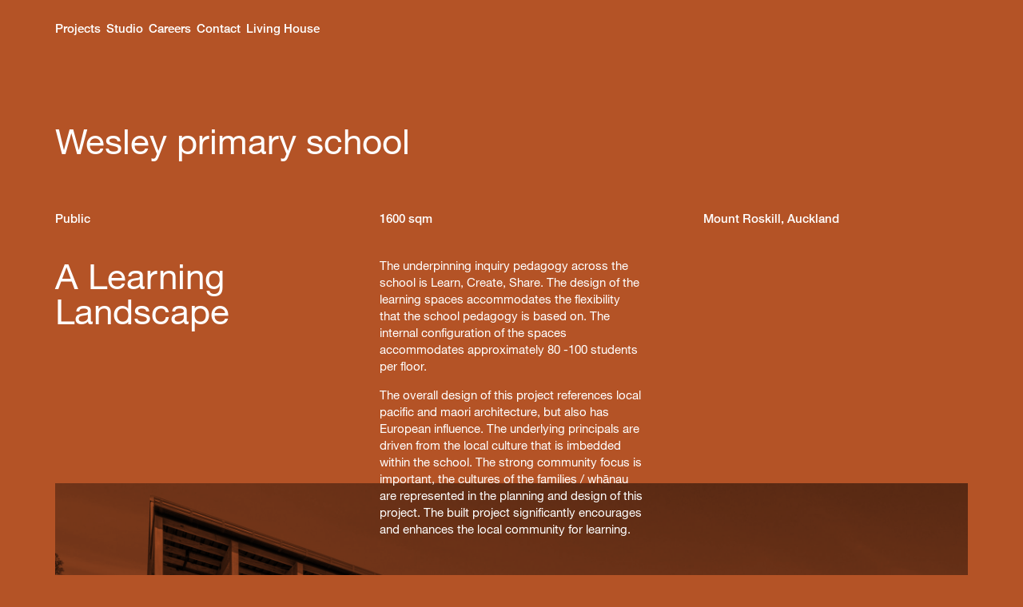

--- FILE ---
content_type: text/html; charset=utf-8
request_url: https://rtastudio.co.nz/portfolio/wesley-primary-school
body_size: 3316
content:


<!DOCTYPE html>
<html>
  <head>
    <meta http-equiv="Content-Type" content="text/html; charset=utf-8">

    

    

    

    

    

    
        <title>Wesley primary school | RTA Studio</title>
        <meta property="og:title" content="Wesley primary school | RTA Studio">

        <meta name="description" content="The underpinning inquiry pedagogy across the school is Learn, Create, Share. The design of the learning spaces accommodates the flexibility that the school pedagogy is based on. The internal configuration of the spaces accommodates approximately 80 -100 students per floor. The overall design of this project references local pacific and maori architecture, but also has European influence. The underlying principals are driven from the local culture that is imbedded within the school. The strong community focus is important, the cultures of the families / whānau are represented in the planning and design of this project. The built project significantly encourages and enhances the local community for learning.">
        <meta property="og:description" content="The underpinning inquiry pedagogy across the school is Learn, Create, Share. The design of the learning spaces accommodates the flexibility that the school pedagogy is based on. The internal configuration of the spaces accommodates approximately 80 -100 students per floor. The overall design of this project references local pacific and maori architecture, but also has European influence. The underlying principals are driven from the local culture that is imbedded within the school. The strong community focus is important, the cultures of the families / whānau are represented in the planning and design of this project. The built project significantly encourages and enhances the local community for learning.">

        <meta name="keywords" content="">

        <meta property="og:url" content="https://rtastudio.co.nz/portfolio/wesley-primary-school">
        <meta property="og:image" content="https://rtastudio.co.nz/media/cache/25/74/2574e5b1280e4469852f45c0639ff522.jpg" />

        <meta name="twitter:card" content="summary">
        <meta name="twitter:title" content="Wesley primary school | RTA Studio">
        <meta name="twitter:description" content="The underpinning inquiry pedagogy across the school is Learn, Create, Share. The design of the learning spaces accommodates the flexibility that the school pedagogy is based on. The internal configuration of the spaces accommodates approximately 80 -100 students per floor. The overall design of this project references local pacific and maori architecture, but also has European influence. The underlying principals are driven from the local culture that is imbedded within the school. The strong community focus is important, the cultures of the families / whānau are represented in the planning and design of this project. The built project significantly encourages and enhances the local community for learning.">
        <meta name="twitter:image" content="https://rtastudio.co.nz/media/cache/25/74/2574e5b1280e4469852f45c0639ff522.jpg">
    

    <meta name="format-detection" content="telephone=no">
    <meta name="viewport" content="width=device-width, initial-scale=1, minimum-scale=1" />

<!-- Google Tag Manager -->
<script>(function(w,d,s,l,i){w[l]=w[l]||[];w[l].push({'gtm.start':
new Date().getTime(),event:'gtm.js'});var f=d.getElementsByTagName(s)[0],
j=d.createElement(s),dl=l!='dataLayer'?'&l='+l:'';j.async=true;j.src=
'https://www.googletagmanager.com/gtm.js?id='+i+dl;f.parentNode.insertBefore(j,f);
})(window,document,'script','dataLayer','GTM-P9ZJ796');</script>
<!-- End Google Tag Manager -->
<script src="https://ajax.googleapis.com/ajax/libs/jquery/3.5.1/jquery.min.js"></script>
<script type="text/javascript">
  var onloadCallback = function() {
    grecaptcha.render('recaptcha', {
        'sitekey' : '6LcXX1EaAAAAANP5YeJ9QJTGVObFZcUgl-ii9Ng_'
    });
  };
</script>

    
        <script type="text/javascript" src="/static/j/head.js?e4c15b72"></script>

    

    
      <link href="/static/c/all.css?75adb966" rel="stylesheet" type="text/css" media="screen,projection,print">
    

    <noscript>
      <link href="/static/c/noscript.css" rel="stylesheet" type="text/css"
            media="screen,projection">
    </noscript>

    <link rel="SHORTCUT ICON" href="/static/favicon.ico">

    
    
  </head>
  <body class="hide-footer">
    <!-- Google Tag Manager (noscript) -->
    <noscript><iframe src="https://www.googletagmanager.com/ns.html?id=GTM-P9ZJ796"
    height="0" width="0" style="display:none;visibility:hidden"></iframe></noscript>
    <!-- End Google Tag Manager (noscript) -->

    <header id="header">
      <nav class="main">
  <a href="/portfolio/">Projects</a>
  <a href="/studio">Studio</a>
  <a href="/careers">Careers</a>
  <a href="/contact">Contact</a>
  <a href="https://livinghouse.nz" target="_blank">Living House</a>
</nav>
<nav class="studio-links">
  <a href="/people">People</a><a href="/awards">Awards</a><a href="/press">Press</a><a href="/climate">Climate</a><a href="/scholarship">Scholarship</a><a href="/journal" class="journal">Journal</a></nav>
<nav class="contact-links">
  <a href="/subscribe">Subscribe</a>
  <a href="/journal">Journal</a>
</nav>
<div class="logo-container">
    <a href='/'><img class="logo" src="/static/i/RTAstudio.svg"
     alt="RTA Studio"></img></a>
</div>
      <nav class='project-nav-mobile'>
    
    <a href="#Houses">Houses</a>
    <a href="#Commercial">Commercial</a>
    <a href="#Public">Public</a>
</nav>
    </header>

    <div id="content">
      

<article class="project-detail public" data-url="/portfolio/wesley-primary-school">
  <h2>Wesley primary school</h2>
  <section class="info">
    <p>Public</p>
    <p>1600 sqm</p>
    <p> Mount Roskill, Auckland</p>
  </section>

  <section class="detail">
    <h2 class="tagline">A Learning Landscape </h2>
  
    <div class="description">
    <p>The underpinning inquiry pedagogy across the school is Learn, Create, Share. The design of the learning spaces accommodates the flexibility that the school pedagogy is based on. The internal configuration of the spaces accommodates approximately 80 -100 students per floor.</p>
<p>The overall design of this project references local pacific and maori architecture, but also has European influence. The underlying principals are driven from the local culture that is imbedded within the school. The strong community focus is important, the cultures of the families / whānau are represented in the planning and design of this project. The built project significantly encourages and enhances the local community for learning.</p>
  </div>
    <div class="awards">
    
  </div>
  </section>

  <section class="images">
    
      <div class="image">
        <div class='aspect-maintainer' style="padding-top: 66.99%;">
          
            
              
              <img src="/media/cache/1b/55/1b555e71bb449d0d3e41b059fbcdcb75.jpg" width="2400" height="1608"
                  alt="" 
                  class="full ">
              
          
        </div>
      </div>
    
      <div class="image">
        <div class='aspect-maintainer' style="padding-top: 66.99%;">
          
            
              
              <img src="/media/cache/b5/6c/b56c3476faa8be3bbd379183bc0ed292.jpg" width="2400" height="1608"
                  alt="" 
                  class="full ">
              
          
        </div>
      </div>
    
      <div class="image">
        <div class='aspect-maintainer' style="padding-top: 66.99%;">
          
            
              
              <img src="/media/cache/ef/e7/efe713f9462246a71e82105189ab03de.jpg" width="2400" height="1608"
                  alt="" 
                  class="full ">
              
          
        </div>
      </div>
    
      <div class="image">
        <div class='aspect-maintainer' style="padding-top: 66.99%;">
          
            
              
              <img src="/media/cache/e0/11/e0119dd36f37c33591fcca4c45218d63.jpg" width="2400" height="1608"
                  alt="" 
                  class="full ">
              
          
        </div>
      </div>
    
      <div class="image">
        <div class='aspect-maintainer' style="padding-top: 66.99%;">
          
            
              
              <img src="/media/cache/15/4d/154d5d68272d8cdeaf7c59a1cd3af7ef.jpg" width="2400" height="1608"
                  alt="" 
                  class="full ">
              
          
        </div>
      </div>
    
      <div class="image">
        <div class='aspect-maintainer' style="padding-top: 66.99%;">
          
            
              
              <img src="/media/cache/03/be/03be463cad11893bfec1e72c31617c37.jpg" width="2400" height="1608"
                  alt="" 
                  class="full ">
              
          
        </div>
      </div>
    
      <div class="image">
        <div class='aspect-maintainer' style="padding-top: 66.99%;">
          
            
              
              <img src="/media/cache/b4/78/b478344101fb219d118b8b3956529dc8.jpg" width="2400" height="1608"
                  alt="" 
                  class="full ">
              
          
        </div>
      </div>
    
      <div class="image">
        <div class='aspect-maintainer' style="padding-top: 66.99%;">
          
            
              
              <img src="/media/cache/dc/dc/dcdc045219fab38fbd9fbafca1ad5a44.jpg" width="2400" height="1608"
                  alt="" 
                  class="full ">
              
          
        </div>
      </div>
    
  </section>

  <section class="videos">
    
  </section>

  <footer>

    <nav class="hook">
      <a class="link" href="/portfolio/aut-lecture-theatre">
        Next project:
        AUT Lecture Theatres
      </a>
<!--      <p class="hint">-->
<!--        <span>Scroll to load project.</span>-->
<!--      </p>-->
<!--      <div class="loader">-->

<!--      </div>-->
    </nav>

  </footer>
</article>


    </div>

    <footer id="footer">
        <div class="footer-content">
    <div class="logo-container">
        <a href='/'><img class="logo" src="/static/i/RTAstudio.svg"
         alt="RTA Studio"></img></a>
    </div>
    <div class='newsletter'>
      <p>
        <a href="/subscribe">Subscribe to our newsletter</a>
      </p>
    </div>
    <div class='contact'>
        <ul class='traditional'>
          <li>
            <a href="tel:+64 9 360 3313"><span>Auckland</span> +64 9 360 3313</a>
          </li>
          <li>
            <a href="tel:+64 6 211 7810"><span>Hawke’s Bay</span> +64 6 211 7810</a>
          </li>
          <li>
            <a href="tel:+64 3 398 0000"><span>Wānaka</span> +64 3 398 0000</a>
          </li>
          <li>
            <a href="mailto:enquiry@rtastudio.co.nz">Email</a>
          </li>
        </ul>
        <ul class='socials'>
          <li>
            <a href="https://www.instagram.com/rtastudio/" target='_blank'>Instagram</a>
          </li>
          <li>
            <a href="https://www.linkedin.com/company/rtastudio/" target='_blank'>LinkedIn</a>
          </li>
        </ul>
    </div>
</div>
<div class="copyright">
    <div><p>© Copyright 2020</p></div>
</div>
    </footer>


    
        <script type="text/javascript" src="/static/j/all.js?6d14cf62"></script>
    
    <script type="text/javascript">
      window.rta = window.rta || {};
      rta.projects_url = "/portfolio/";
    </script>


    

    

<script type="text/javascript" src="/static/cms/lib/yepnope.1.5.4-min.js"></script>
<script type="text/javascript" src="/cms/editor.js"></script>


    

    <script>
      (function(i,s,o,g,r,a,m){i['GoogleAnalyticsObject']=r;i[r]=i[r]||function(){
      (i[r].q=i[r].q||[]).push(arguments)},i[r].l=1*new Date();a=s.createElement(o),
      m=s.getElementsByTagName(o)[0];a.async=1;a.src=g;m.parentNode.insertBefore(a,m)
      })(window,document,'script','//www.google-analytics.com/analytics.js','ga');

      ga('create', 'UA-45196662-1', 'rtastudio.co.nz');
      ga('send', 'pageview');

    </script>
  </body>
</html>

--- FILE ---
content_type: text/css
request_url: https://rtastudio.co.nz/static/c/all.css?75adb966
body_size: 103165
content:
@charset "UTF-8";/*!normalize.css 2012-03-11T12:53 UTC - http://github.com/necolas/normalize.css */ article,aside,details,figcaption,figure,footer,header,hgroup,nav,section,summary{display:block}audio,canvas,video{display:inline-block;*display:inline;*zoom:1}audio:not([controls]){display:none;height:0}[hidden]{display:none}html{font-size:100%;-webkit-text-size-adjust:100%;-ms-text-size-adjust:100%}html,button,input,select,textarea{font-family:sans-serif}body{margin:0}a:focus{outline:thin dotted}a:hover,a:active{outline:0}h1{font-size:2em;margin:.67em 0}h2{font-size:1.5em;margin:.83em 0}h3{font-size:1.17em;margin:1em 0}h4{font-size:1em;margin:1.33em 0}h5{font-size:.83em;margin:1.67em 0}h6{font-size:.75em;margin:2.33em 0}abbr[title]{border-bottom:1px dotted}b,strong{font-weight:bold}blockquote{margin:1em 40px}dfn{font-style:italic}mark{background:#ff0;color:#000}p,pre{margin:1em 0}pre,code,kbd,samp{font-family:monospace,serif;_font-family:'courier new',monospace;font-size:1em}pre{white-space:pre;white-space:pre-wrap;word-wrap:break-word}q{quotes:none}q:before,q:after{content:'';content:none}small{font-size:75%}sub,sup{font-size:75%;line-height:0;position:relative;vertical-align:baseline}sup{top:-0.5em}sub{bottom:-0.25em}dl,menu,ol,ul{margin:1em 0}dd{margin:0 0 0 40px}menu,ol,ul{padding:0 0 0 40px}nav ul,nav ol{list-style:none;list-style-image:none}img{border:0;-ms-interpolation-mode:bicubic}svg:not(:root){overflow:hidden}figure{margin:0}form{margin:0}fieldset{border:1px solid #c0c0c0;margin:0 2px;padding:.35em .625em .75em}legend{border:0;padding:0;white-space:normal;*margin-left:-7px}button,input,select,textarea{font-size:100%;margin:0;vertical-align:baseline;*vertical-align:middle}button,input{line-height:normal}button,input[type="button"],input[type="reset"],input[type="submit"]{cursor:pointer;-webkit-appearance:button;*overflow:visible}button[disabled],input[disabled]{cursor:default}input[type="checkbox"],input[type="radio"]{box-sizing:border-box;padding:0;*height:13px;*width:13px}input[type="search"]{-webkit-appearance:textfield;-moz-box-sizing:content-box;-webkit-box-sizing:content-box;box-sizing:content-box}input[type="search"]::-webkit-search-decoration,input[type="search"]::-webkit-search-cancel-button{-webkit-appearance:none}button::-moz-focus-inner,input::-moz-focus-inner{border:0;padding:0}textarea{overflow:auto;vertical-align:top}table{border-collapse:collapse;border-spacing:0}@charset "UTF-8";h1 a,h2 a,h3 a,h4 a,h5 a,h6 a,h1 a:link,h2 a:link,h3 a:link,h4 a:link,h5 a:link,h6 a:link,h1 a:visited,h2 a:visited,h3 a:visited,h4 a:visited,h5 a:visited,h6 a:visited,h1 a:hover,h2 a:hover,h3 a:hover,h4 a:hover,h5 a:hover,h6 a:hover,h1 a:active,h2 a:active,h3 a:active,h4 a:active,h5 a:active,h6 a:active,h1 a.current,h2 a.current,h3 a.current,h4 a.current,h5 a.current,h6 a.current,h1 a.current:hover,h2 a.current:hover,h3 a.current:hover,h4 a.current:hover,h5 a.current:hover,h6 a.current:hover{color:inherit;padding:0;margin:0;display:block;font-size:inherit;line-height:inherit;text-decoration:inherit}h1:first-child,h2:first-child,h3:first-child,h4:first-child,h5:first-child,h6:first-child{margin-top:0}.clearfix:after{clear:both;content:'.';display:block;visibility:hidden;height:0}.clearfix{display:inline-block}* html .clearfix{height:1%}.clearfix{display:block}.spacer{height:1em}.spacer.large{height:4em}a.current{color:inherit;cursor:default}.clear{clear:both}article,section,aside,nav,hgroup,footer,header{display:block}hr{border-color:#ccc;border-style:solid;border-width:1px 0 0;clear:both;height:0;margin:0}p{margin:0 0 1em}@charset "UTF-8";/*!Flickity v2.2.1 https://flickity.metafizzy.co ---------------------------------------------- */ .flickity-enabled{position:relative}.flickity-enabled:focus{outline:0}.flickity-viewport{overflow:hidden;position:relative;height:100%}.flickity-slider{position:absolute;width:100%;height:100%}.flickity-enabled.is-draggable{-webkit-tap-highlight-color:transparent;-webkit-user-select:none;-moz-user-select:none;-ms-user-select:none;user-select:none}.flickity-enabled.is-draggable .flickity-viewport{cursor:move;cursor:-webkit-grab;cursor:grab}.flickity-enabled.is-draggable .flickity-viewport.is-pointer-down{cursor:-webkit-grabbing;cursor:grabbing}.flickity-button{position:absolute;background:hsla(0,0%,100%,.75);border:none;color:#333}.flickity-button:hover{background:#fff;cursor:pointer}.flickity-button:focus{outline:0;box-shadow:0 0 0 5px #19f}.flickity-button:active{opacity:.6}.flickity-button:disabled{opacity:.3;cursor:auto;pointer-events:none}.flickity-button-icon{fill:currentColor}.flickity-prev-next-button{top:50%;width:44px;height:44px;border-radius:50%;transform:translateY(-50%)}.flickity-prev-next-button.previous{left:10px}.flickity-prev-next-button.next{right:10px}.flickity-rtl .flickity-prev-next-button.previous{left:auto;right:10px}.flickity-rtl .flickity-prev-next-button.next{right:auto;left:10px}.flickity-prev-next-button .flickity-button-icon{position:absolute;left:20%;top:20%;width:60%;height:60%}.flickity-page-dots{position:absolute;width:100%;bottom:-25px;padding:0;margin:0;list-style:none;text-align:center;line-height:1}.flickity-rtl .flickity-page-dots{direction:rtl}.flickity-page-dots .dot{display:inline-block;width:10px;height:10px;margin:0 8px;background:#333;border-radius:50%;opacity:.25;cursor:pointer}.flickity-page-dots .dot.is-selected{opacity:1}@charset "UTF-8";@font-face{font-weight:400;font-family:"Helvetica Neue LT W05_55 Roman";src:url("../webfonts/08b57253-2e0d-4c12-9c57-107f6c67bc49.woff2") format("woff2"),url("../webfonts/08edde9d-c27b-4731-a27f-d6cd9b01cd06.woff") format("woff")}@font-face{font-weight:400;font-family:"HelveticaNeueW01-55Roma";src:url("../webfonts/b0868b4c-234e-47d3-bc59-41ab9de3c0db.woff2") format("woff2"),url("../webfonts/bcf54343-d033-41ee-bbd7-2b77df3fe7ba.woff") format("woff")}@font-face{font-weight:400;font-family:"HelveticaNeueW01-65Medi";src:url("../webfonts/3600b37f-2bf1-45f3-be3a-03365f16d9cb.woff2") format("woff2"),url("../webfonts/60be5c39-863e-40cb-9434-6ebafb62ab2b.woff") format("woff")}body,table,input,textarea{font-family:"HelveticaNeueW01-55Roma",Helvetica,sans-serif;font-weight:400;line-height:1.4;background:#B45326}@media(max-width:1080px){body,table,input,textarea{font-size:12px}}@media(min-width:1081px) and (max-width:1619px){body,table,input,textarea{font-size:1.11111vw}}@media(min-width:1620px){body,table,input,textarea{font-size:18px}}a{text-decoration:none;color:inherit}a:focus{outline:none}p>a{text-decoration:underline}p>a:hover{text-decoration:none}h1{font-size:8em;font-family:"HelveticaNeueW01-65Medi",Helvetica,sans-serif;font-weight:500;line-height:1;letter-spacing:.0625em}h2{font-family:"HelveticaNeueW01-55Roma",Helvetica,sans-serif;font-weight:400;font-size:2.91667em;line-height:1;margin:0 0 .28571em}h3{font-family:"HelveticaNeueW01-55Roma",Helvetica,sans-serif;font-weight:400;font-size:1.83333em;line-height:1}h4{font-family:"HelveticaNeueW01-65Medi",Helvetica,sans-serif;font-weight:500;font-size:1.16667em;line-height:1.3}h5{font-size:1.08333em;font-family:"HelveticaNeueW01-65Medi",Helvetica,sans-serif;font-weight:500;line-height:1.4}h6{font-family:"HelveticaNeueW01-65Medi",Helvetica,sans-serif;font-weight:500;font-size:1em;line-height:1.4}blockquote{font-family:"HelveticaNeueW01-65Medi",Helvetica,sans-serif;font-weight:500;font-size:1.66667em;line-height:1.3;padding:0;margin:0}body{color:#FFF;-webkit-font-smoothing:antialiased;-moz-osx-font-smoothing:grayscale;text-rendering:optimizeLegibility;-webkit-font-feature-settings:"kern";-moz-font-feature-settings:"kern";-moz-font-feature-settings:"kern=1";-webkit-font-kerning:normal;-moz-font-kerning:normal;font-feature-settings:"kern";font-kerning:normal}@media(max-width:511px){body{font-size:11.99218px}}@media(min-width:512px) and (max-width:766px){body{font-size:2.34681vw}}@media(min-width:767px){body{font-size:18px}}@media only screen and (min-width:768px) and (max-width:759px){body{font-size:8.99556px}}@media only screen and (min-width:768px) and (min-width:760px) and (max-width:1518px){body{font-size:1.18519vw}}@media only screen and (min-width:768px) and (min-width:1519px){body{font-size:18.00296px}}#header,#content,#footer{box-sizing:border-box}.logo-container{float:left;display:inline;margin-left:0;margin-right:0;width:100%;font-size:1.3em}.logo-container img{width:11.33333em}.logo-container a{color:#FFF;text-decoration:none}.logo-container a:hover{color:#C9805E;cursor:pointer}#header{width:100%;padding:0 5%;margin:0 auto;z-index:150;padding-top:2%;padding-bottom:8%;transform:translateZ(0)}#header.solid{background-image:url(../i/orange.png)}#header nav.main{float:left;display:inline;margin-left:.46296%;margin-right:.46296%;width:99.07407%;display:flex;justify-content:space-between}@media only screen and (min-width:768px){#header nav.main{float:left;display:inline;margin-left:.46296%;margin-right:.46296%;width:28.7037%;display:flex;justify-content:space-between}}#header nav.main a{font-family:"HelveticaNeueW01-65Medi",Helvetica,sans-serif;font-weight:500;color:#FFF;text-decoration:none;color:#FFF}#header nav.main a:hover{color:#C9805E;cursor:pointer}#header nav.main a.current,#header nav.main a:focus{color:#c9805e}#header nav.studio-links,#header nav.contact-links{float:left;display:inline;margin-left:.46296%;margin-right:.46296%;width:49.07407%;display:none;padding:1.5% 0 0}#header nav.studio-links a,#header nav.contact-links a{color:#FFF;text-decoration:none;font-family:"HelveticaNeueW01-65Medi",Helvetica,sans-serif;font-weight:500;padding:1.5% 0 0;color:#FFF}#header nav.studio-links a:hover,#header nav.contact-links a:hover{color:#C9805E;cursor:pointer}#header nav.studio-links a.current,#header nav.studio-links a:focus,#header nav.contact-links a.current,#header nav.contact-links a:focus{color:#c9805e}@media only screen and (min-width:768px){#header nav.studio-links a,#header nav.contact-links a{padding:0}}body.studio-links-visible #header nav.studio-links{display:block}body.studio-links-visible #header nav.studio-links a{display:block}@media only screen and (min-width:768px){body.studio-links-visible #header nav.studio-links{margin-left:35.64815%}body.studio-links-visible #header nav.studio-links a{display:inline}body.studio-links-visible #header nav.studio-links a:not(:first-child){margin-left:1em}}body.contact-links-visible #header nav.contact-links{display:block}body.contact-links-visible #header nav.contact-links a{display:block}@media only screen and (min-width:768px){body.contact-links-visible #header nav.contact-links{margin-left:70.83333%}body.contact-links-visible #header nav.contact-links a{float:left;display:inline;margin-left:.46296%;margin-right:.46296%;width:28.7037%;margin-left:0;display:inline}body.contact-links-visible #header nav.contact-links a:nth-child(2){text-align:right}}#header div.logo-container{float:left;display:inline;margin-left:0;margin-right:0;width:50%;right:3%;padding-top:1.25em;float:right}#header div.logo-container a{float:right}@media only screen and (min-width:768px){#header div.logo-container{display:none}}#footer{width:100%;padding:0 5%;margin:0 auto;color:#F3E1D7;margin-top:23.0179%}body.hide-footer #footer{display:none}#footer .footer-content,#footer .copyright{margin:0 5px;font-family:"HelveticaNeueW01-65Medi",Helvetica,sans-serif;font-weight:500}#footer .footer-content:before,#footer .footer-content:after,#footer .copyright:before,#footer .copyright:after{content:"";display:table}#footer .footer-content:after,#footer .copyright:after{clear:both}#footer .footer-content,#footer .copyright{zoom:1}@media only screen and (min-width:768px) and (max-width:935px){#footer .footer-content,#footer .copyright{font-size:9.0037px}}@media only screen and (min-width:768px) and (min-width:936px) and (max-width:1868px){#footer .footer-content,#footer .copyright{font-size:.96296vw}}@media only screen and (min-width:768px) and (min-width:1869px){#footer .footer-content,#footer .copyright{font-size:17.99778px}}#footer .footer-content{width:100%}@media only screen and (min-width:768px){#footer .footer-content{margin:0}}#footer .footer-content div.logo-container{float:left;display:inline;margin-left:0;margin-right:0;width:100%}#footer .footer-content div.logo-container a{float:left}@media only screen and (min-width:768px){#footer .footer-content div.logo-container{float:left;display:inline;margin-left:0;margin-right:0;width:35.18519%}#footer .footer-content div.logo-container a{float:left;display:inline;margin-left:0;margin-right:0;width:84.21053%;margin-right:6.01852%}}#footer .footer-content div.newsletter{float:left;display:inline;margin-left:0;margin-right:0;width:100%;margin-top:1em}@media only screen and (min-width:768px){#footer .footer-content div.newsletter{float:left;display:inline;margin-left:.46296%;margin-right:.46296%;width:34.25926%;margin-right:30.09259%;margin-top:0}}@media only screen and (min-width:1080px){#footer .footer-content div.newsletter{float:left;display:inline;margin-left:0;margin-right:0;width:18.51852%;margin-right:17.12963%}}#footer .footer-content div.newsletter a{color:#FFF;text-decoration:none}#footer .footer-content div.newsletter a:hover{color:#C9805E;cursor:pointer}#footer .footer-content div.contact{float:left;display:inline;margin-left:0;margin-right:0;width:100%;margin-top:1em}#footer .footer-content div.contact ul{margin-top:0;margin-bottom:0;padding-left:0}#footer .footer-content div.contact ul li{color:#FFF;text-decoration:none;list-style:none;line-height:1;margin-bottom:.5em}#footer .footer-content div.contact ul li:hover{color:#C9805E;cursor:pointer}#footer .footer-content div.contact ul li:last-child{margin-bottom:0}@media only screen and (min-width:768px){#footer .footer-content div.contact{float:left;display:inline;margin-left:0;margin-right:0;width:64.81481%;margin-left:35.64815%}}#footer .footer-content div.contact .traditional{float:left;display:inline;margin-left:0;margin-right:0;width:62.96296%}@media only screen and (min-width:768px){#footer .footer-content div.contact .traditional{float:left;display:inline;margin-left:0;margin-right:0;width:54.28571%}}#footer .footer-content div.contact .socials{float:left;display:inline;margin-left:0;margin-right:0;width:37.03704%}@media only screen and (min-width:768px){#footer .footer-content div.contact .socials{float:left;display:inline;margin-left:0;margin-right:0;width:45.71429%}}@media only screen and (min-width:1080px){#footer .footer-content div.contact{float:left;display:inline;margin-left:.46296%;margin-right:.46296%;width:28.7037%;margin-top:0;margin-left:0}#footer .footer-content div.contact .traditional{float:left;display:inline;margin-left:0;margin-right:0;width:50%;float:left;display:inline;margin-right:12.5%}#footer .footer-content div.contact .socials{float:left;display:inline;margin-left:0;margin-right:0;width:25%;float:left;display:inline;margin-right:12.5%}}#footer .copyright{clear:both}#footer .copyright div{padding:4.125em 0;float:right;text-align:right}#footer .copyright div p{margin:0}#footer .copyright div p a{color:#FFF;text-decoration:none}#footer .copyright div p a:hover{color:#C9805E;cursor:pointer}#content{width:100%;padding:0 5%;margin:0 auto}#content:before,#content:after{content:"";display:table}#content:after{clear:both}#content{zoom:1}.overlay{width:100%;padding:0 5%;margin:0 auto;position:fixed;top:0;right:0;bottom:0;left:0;z-index:100;background:#B45326;box-sizing:border-box}.overlay .overlay-inner{position:relative;height:100%;width:100%}.project-nav{background:#B45326;transform:translateZ(0)}.project-nav:before,.project-nav:after{content:"";display:table}.project-nav:after{clear:both}.project-nav{zoom:1}@media only screen and (max-width:767px){.project-nav{display:none}}body:not(.portfolio-visible) .project-nav-mobile{display:none}body.portfolio-visible .project-nav-mobile{float:left;display:inline;margin-left:.46296%;margin-right:.46296%;width:99.07407%;padding-top:2em;z-index:99;background:#B45326}body.portfolio-visible .project-nav-mobile a{color:#FFF;text-decoration:none;font-family:"HelveticaNeueW01-65Medi",Helvetica,sans-serif;font-weight:500;margin-right:2em}body.portfolio-visible .project-nav-mobile a:hover{color:#C9805E;cursor:pointer}body.portfolio-visible .project-nav-mobile a.current{color:#c9805e}@media only screen and (min-width:768px){body.portfolio-visible .project-nav-mobile{display:none}}@media only screen and (min-width:768px){.projects-list{margin-bottom:46.2963%}}.projects-list .list-inner{}.projects-list .list-inner:before,.projects-list .list-inner:after{content:"";display:table}.projects-list .list-inner:after{clear:both}.projects-list .list-inner{zoom:1}@media only screen and (min-width:768px){.category{float:left;display:inline;margin-left:.46296%;margin-right:.46296%;width:28.7037%;margin-right:6.01852%}.category:last-child{margin-right:0}}.category header{z-index:2;display:none}@media only screen and (min-width:768px){.category header{display:block}}.category header hr{color:inherit;border-color:currentColor}.category header nav{overflow:hidden}.category header nav .inner{position:relative;-moz-transition-property:margin-top;-moz-transition-duration:500ms;-moz-transition-timing-function:ease-in-out;-webkit-transition-property:margin-top;-webkit-transition-duration:500ms;-webkit-transition-timing-function:ease-in-out;transition-property:margin-top;transition-duration:500ms;transition-timing-function:ease-in-out}.category header nav a{-moz-transition-property:"color";-moz-transition-duration:300ms;-moz-transition-timing-function:ease-in-out;-webkit-transition-property:"color";-webkit-transition-duration:300ms;-webkit-transition-timing-function:ease-in-out;transition-property:"color";transition-duration:300ms;transition-timing-function:ease-in-out;color:#FFF;text-decoration:none;display:block;padding:.25em 0 .25em;white-space:nowrap;border-bottom:1px solid}.category header nav a:hover{color:#C9805E;cursor:pointer}.category header nav a.active{font-family:"HelveticaNeueW01-65Medi",Helvetica,sans-serif;font-weight:500}.category .project{color:#FFF;display:block;margin:0;opacity:0;margin-bottom:20%;overflow:hidden;-moz-transition-property:opacity;-moz-transition-duration:150ms;-moz-transition-timing-function:ease-in-out;-webkit-transition-property:opacity;-webkit-transition-duration:150ms;-webkit-transition-timing-function:ease-in-out;transition-property:opacity;transition-duration:150ms;transition-timing-function:ease-in-out}@media only screen and (min-width:768px){.category .project:hover .image{background-color:white}.category .project:hover .image img{-webkit-filter:none;filter:none}.category .project:last-child{margin-bottom:0}}.category .project h2{display:-webkit-flex;align-items:flex-end;margin:0 0 20px}.category .project .image{background-color:#B45326;-webkit-transition:background-color .6s;-moz-transition:background-color .6s;transition:background-color .6s}.category .project .image img{-webkit-filter:grayscale(1) brightness(1.2) opacity(0.8);filter:grayscale(1) brightness(1.2) opacity(0.8);mix-blend-mode:multiply}.category .project .image img{position:relative;width:100%;height:auto;display:block;-webkit-transition:all .6s;-moz-transition:all .6s;transition:all .6s}.category .project h3{margin:20px 0 10px}.category .project-wrap .placeholder div{border-top:1px #222 solid;border-bottom:1px #222 solid;height:360px}.category .project-wrap{transform:translateZ(0)}.category .project-wrap:before,.category .project-wrap:after{content:"";display:table}.category .project-wrap:after{clear:both}.category .project-wrap{zoom:1}html.touch .category header nav{display:none}.projects-list .list-inner{margin-top:20%}@media only screen and (min-width:768px){.projects-list .list-inner{margin-top:3.7037%}}.project-detail>h2{margin-top:3.7037%}.project-detail>h2,.project-nav .category header{margin-bottom:20px}.project-nav .category header h6,.project-detail .info{margin:0 0 2.5em}.project-nav .category header nav{height:5.91667em}.project-detail>h2{height:2.02857em}h2.tagline{display:flex!important;align-items:flex-end;font-size:2.91667em;margin-top:0;margin-bottom:0;min-height:2em}.project-detail{position:relative;display:-webkit-flex;flex-wrap:wrap}@media only screen and (min-width:768px){.project-detail{display:block;flex-wrap:none}}.project-detail h2{float:left;display:inline;margin-left:.46296%;margin-right:.46296%;width:99.07407%;position:relative;z-index:53}@media only screen and (max-width:767px){.project-detail h2{margin-bottom:1em}}@media only screen and (max-width:767px){.project-detail>h2{width:100%;order:1}}.project-detail .info{position:relative;z-index:53}.project-detail .info:before,.project-detail .info:after{content:"";display:table}.project-detail .info:after{clear:both}.project-detail .info{zoom:1}.project-detail .info p{float:left;display:inline;margin-left:.46296%;margin-right:.46296%;width:28.7037%;margin-right:6.01852%;font-family:"HelveticaNeueW01-65Medi",Helvetica,sans-serif;font-weight:500;margin-bottom:0}.project-detail .info p:last-child{margin-right:0}@media only screen and (max-width:767px){.project-detail .info{width:100%;order:2}}.project-detail .detail{position:relative;z-index:53}.project-detail .detail:before,.project-detail .detail:after{content:"";display:table}.project-detail .detail:after{clear:both}.project-detail .detail{zoom:1}@media only screen and (max-width:767px){.project-detail .detail{order:4;display:-webkit-flex;flex-wrap:wrap}}.project-detail .detail h2,.project-detail .detail .description,.project-detail .detail .awards{position:relative;z-index:52;float:left;display:inline;margin-left:.46296%;margin-right:.46296%;width:99.07407%}@media only screen and (max-width:767px){.project-detail .detail h2,.project-detail .detail .case-study-link{order:1}}@media only screen and (min-width:768px){.project-detail .detail h2,.project-detail .detail .case-study-link{float:left;display:inline;margin-left:.46296%;margin-right:.46296%;width:28.7037%;margin-right:6.01852%}}.project-detail .detail .case-study-link{position:absolute;left:0;margin-top:16rem}.project-detail .detail .case-study-link h6{margin-bottom:.5em}@media only screen and (max-width:767px){.project-detail .detail .case-study-link{margin:1rem 0;position:relative}.project-detail .detail .case-study-link h6{margin-bottom:0}}@media only screen and (max-width:767px){.project-detail .detail .description{padding-bottom:0!important;order:2}}@media only screen and (min-width:768px){.project-detail .detail .description{float:left;display:inline;margin-left:.46296%;margin-right:.46296%;width:28.7037%;margin-right:6.01852%}}.project-detail .detail .awards{padding-top:2.91667em}@media only screen and (max-width:767px){.project-detail .detail .awards{order:3}.project-detail .detail .awards h6{font-size:1.5em;margin-bottom:1em}}@media only screen and (min-width:768px){.project-detail .detail .awards{float:left;display:inline;margin-left:.46296%;margin-right:.46296%;width:28.7037%;min-height:33vh}}.project-detail .detail .awards .text{padding-bottom:10px}@media only screen and (max-width:767px){.project-detail .detail .awards .text{padding-left:4em}}.project-detail .detail .awards .text p{margin:0 0 2em}.project-detail .images{-moz-transition-property:opacity;-moz-transition-duration:150ms;-moz-transition-timing-function:ease-in-out;-webkit-transition-property:opacity;-webkit-transition-duration:150ms;-webkit-transition-timing-function:ease-in-out;transition-property:opacity;transition-duration:150ms;transition-timing-function:ease-in-out;float:left;display:inline;margin-left:.46296%;margin-right:.46296%;width:99.07407%;display:block;float:none;padding:0 0 9.25926%;position:relative;opacity:0}@media only screen and (max-width:767px){.project-detail .images{order:3}}.project-detail .images .image{width:100%;transform:translateZ(0);background:#B45326}.project-detail .images .image:before,.project-detail .images .image:after{content:"";display:table}.project-detail .images .image:after{clear:both}.project-detail .images .image{zoom:1}@media only screen and (max-width:767px){.project-detail .images .image{margin-bottom:1em}}.project-detail .images .image .aspect-maintainer{position:relative;height:0}.project-detail .images .image iframe,.project-detail .images .image video{position:absolute;top:0;left:0;right:0;object-fit:cover;z-index:1;cursor:pointer}.project-detail .images .image iframe{top:2rem}.project-detail .images .image img{position:absolute;top:0;left:0;margin:0;width:50%;height:auto}.project-detail .images .image img.full{width:100%}.project-detail .images .image img+img{left:50%}.project-detail .images .image iframe+img.poster,.project-detail .images .image video+img.poster{cursor:pointer;z-index:2}.project-detail .images .image iframe+img.poster+.play,.project-detail .images .image video+img.poster+.play{background-image:url(../i/play.svg);background-repeat:no-repeat;background-size:contain;height:100px;width:100px;position:absolute;top:50%;left:50%;z-index:3;transform:translate(-50%,-50%);pointer-events:none}.project-detail .images .image iframe.playing+img.poster,.project-detail .images .image video.playing+img.poster,.project-detail .images .image iframe.playing+img.poster+.play,.project-detail .images .image video.playing+img.poster+.play{visibility:hidden!important}@media only screen and (min-width:768px){.project-detail .images .image:nth-child(1) img{mix-blend-mode:multiply}}.project-detail .videos{float:left;display:inline;margin-left:.46296%;margin-right:.46296%;width:99.07407%;display:block;float:none;padding:0 0 9.25926%;position:relative}@media only screen and (max-width:767px){.project-detail .videos{order:3}}.project-detail .videos .video{padding-bottom:1rem}.project-detail .videos .video .aspect-maintainer{position:relative}.project-detail .videos .video iframe{position:absolute;top:0;left:0;right:0;height:100%;width:100%;object-fit:cover;z-index:1}.project-detail .mask{position:absolute;z-index:52;left:0;right:0;height:0}.project-detail .mask .top,.project-detail .mask .bottom{position:absolute;left:0;right:0;background:#B45326;top:0}.project-detail footer{float:left;display:inline;margin-left:.46296%;margin-right:.46296%;width:99.07407%;position:absolute;z-index:53}.project-detail footer:before,.project-detail footer:after{content:"";display:table}.project-detail footer:after{clear:both}.project-detail footer{zoom:1}@media only screen and (max-width:767px){.project-detail footer{order:5;position:relative}}.project-detail footer .hook{display:block;margin:0}.project-detail footer .hook a{color:#FFF;text-decoration:none}.project-detail footer .hook a:hover{color:#C9805E;cursor:pointer}.project-detail footer .hook a.link{display:block;padding:0 0 50px;font-family:"HelveticaNeueW01-65Medi",Helvetica,sans-serif;font-weight:500}.project-detail footer .hook .hint{font-size:1.33333em;padding:50px 5px 50px 35px;margin:0}.project-detail footer .hook .hint:before{content:"↓";font-size:2em;line-height:.66667em;position:absolute;left:0;top:2.16667em;-moz-transform:rotate(0deg);-webkit-transform:rotate(0deg);-ms-transform:rotate(0deg);transform:rotate(0deg);-moz-transform-origin:center center;-webkit-transform-origin:center center;-ms-transform-origin:center center;transform-origin:center center;-moz-transition-property:-webkit-transform;-moz-transition-duration:150ms;-moz-transition-timing-function:ease-in-out;-webkit-transition-property:-webkit-transform;-webkit-transition-duration:150ms;-webkit-transition-timing-function:ease-in-out;transition-property:-webkit-transform;transition-duration:150ms;transition-timing-function:ease-in-out}.project-detail footer .hook .hint:active{background:pink}.project-detail footer .hook .hint.active:before{-moz-transform:rotate(-180deg);-webkit-transform:rotate(-180deg);-ms-transform:rotate(-180deg);transform:rotate(-180deg);-moz-transform-origin:center center;-webkit-transform-origin:center center;-ms-transform-origin:center center;transform-origin:center center}.project-detail footer .hook .hint.loading{background:url(../i/loading.gif) 50px center no-repeat}.project-detail footer .hook .hint.loading span{visibility:hidden}.project-detail footer .hook .hint.loading:before{-moz-transform:rotate(-180deg);-webkit-transform:rotate(-180deg);-ms-transform:rotate(-180deg);transform:rotate(-180deg);-moz-transform-origin:center center;-webkit-transform-origin:center center;-ms-transform-origin:center center;transform-origin:center center}.project-detail footer .hook .loader{height:250px}.studio .contact,.all-awards .contact,.contact-page .contact{position:relative;z-index:55}.studio .contact:before,.studio .contact:after,.all-awards .contact:before,.all-awards .contact:after,.contact-page .contact:before,.contact-page .contact:after{content:"";display:table}.studio .contact:after,.all-awards .contact:after,.contact-page .contact:after{clear:both}.studio .contact,.all-awards .contact,.contact-page .contact{zoom:1}.studio .contact .addresses,.all-awards .contact .addresses,.contact-page .contact .addresses{float:left;display:inline;margin-left:.46296%;margin-right:.46296%;width:99.07407%}.studio .contact .addresses .address-1,.studio .contact .addresses .address-2,.studio .contact .addresses .address-3,.all-awards .contact .addresses .address-1,.all-awards .contact .addresses .address-2,.all-awards .contact .addresses .address-3,.contact-page .contact .addresses .address-1,.contact-page .contact .addresses .address-2,.contact-page .contact .addresses .address-3{float:left;display:inline;margin-left:0;margin-right:0;width:50%;margin-top:20px}.studio .contact .addresses .address-1:nth-child(2n+1),.studio .contact .addresses .address-2:nth-child(2n+1),.studio .contact .addresses .address-3:nth-child(2n+1),.all-awards .contact .addresses .address-1:nth-child(2n+1),.all-awards .contact .addresses .address-2:nth-child(2n+1),.all-awards .contact .addresses .address-3:nth-child(2n+1),.contact-page .contact .addresses .address-1:nth-child(2n+1),.contact-page .contact .addresses .address-2:nth-child(2n+1),.contact-page .contact .addresses .address-3:nth-child(2n+1){clear:left}.studio .contact .addresses .address-1 a,.studio .contact .addresses .address-2 a,.studio .contact .addresses .address-3 a,.all-awards .contact .addresses .address-1 a,.all-awards .contact .addresses .address-2 a,.all-awards .contact .addresses .address-3 a,.contact-page .contact .addresses .address-1 a,.contact-page .contact .addresses .address-2 a,.contact-page .contact .addresses .address-3 a{color:#FFF;text-decoration:none}.studio .contact .addresses .address-1 a:hover,.studio .contact .addresses .address-2 a:hover,.studio .contact .addresses .address-3 a:hover,.all-awards .contact .addresses .address-1 a:hover,.all-awards .contact .addresses .address-2 a:hover,.all-awards .contact .addresses .address-3 a:hover,.contact-page .contact .addresses .address-1 a:hover,.contact-page .contact .addresses .address-2 a:hover,.contact-page .contact .addresses .address-3 a:hover{color:#C9805E;cursor:pointer}@media only screen and (min-width:768px){.studio .contact .addresses,.all-awards .contact .addresses,.contact-page .contact .addresses{float:left;display:inline;margin-left:.46296%;margin-right:.46296%;width:51.85185%;margin-left:12.5%}.studio .contact .addresses .address-1,.studio .contact .addresses .address-2,.studio .contact .addresses .address-3,.all-awards .contact .addresses .address-1,.all-awards .contact .addresses .address-2,.all-awards .contact .addresses .address-3,.contact-page .contact .addresses .address-1,.contact-page .contact .addresses .address-2,.contact-page .contact .addresses .address-3{float:left;display:inline;margin-left:0;margin-right:0;width:26.31579%;float:left;display:inline;margin-right:7.01754%;margin-top:0}.studio .contact .addresses .address-1:nth-child(2n+1),.studio .contact .addresses .address-2:nth-child(2n+1),.studio .contact .addresses .address-3:nth-child(2n+1),.all-awards .contact .addresses .address-1:nth-child(2n+1),.all-awards .contact .addresses .address-2:nth-child(2n+1),.all-awards .contact .addresses .address-3:nth-child(2n+1),.contact-page .contact .addresses .address-1:nth-child(2n+1),.contact-page .contact .addresses .address-2:nth-child(2n+1),.contact-page .contact .addresses .address-3:nth-child(2n+1){clear:none}.studio .contact .addresses .address-1:nth-child(3n+1),.studio .contact .addresses .address-2:nth-child(3n+1),.studio .contact .addresses .address-3:nth-child(3n+1),.all-awards .contact .addresses .address-1:nth-child(3n+1),.all-awards .contact .addresses .address-2:nth-child(3n+1),.all-awards .contact .addresses .address-3:nth-child(3n+1),.contact-page .contact .addresses .address-1:nth-child(3n+1),.contact-page .contact .addresses .address-2:nth-child(3n+1),.contact-page .contact .addresses .address-3:nth-child(3n+1){clear:left}}.studio .contact .other-contacts,.all-awards .contact .other-contacts,.contact-page .contact .other-contacts{float:left;display:inline;margin-left:.46296%;margin-right:.46296%;width:99.07407%}@media only screen and (min-width:768px){.studio .contact .other-contacts,.all-awards .contact .other-contacts,.contact-page .contact .other-contacts{float:left;display:inline;margin-left:.46296%;margin-right:.46296%;width:34.25926%;float:right}}@media only screen and (min-width:1370px){.studio .contact .other-contacts,.all-awards .contact .other-contacts,.contact-page .contact .other-contacts{margin-bottom:0}}.studio .contact .other-contacts a,.all-awards .contact .other-contacts a,.contact-page .contact .other-contacts a{color:#FFF;text-decoration:none}.studio .contact .other-contacts a:hover,.all-awards .contact .other-contacts a:hover,.contact-page .contact .other-contacts a:hover{color:#C9805E;cursor:pointer}.studio .contact .other-contacts p,.all-awards .contact .other-contacts p,.contact-page .contact .other-contacts p{float:left;display:inline;margin-left:0;margin-right:0;width:50%}@media only screen and (min-width:768px){.studio .contact .other-contacts p,.all-awards .contact .other-contacts p,.contact-page .contact .other-contacts p{float:left;display:inline;margin-left:0;margin-right:0;width:39.47368%;float:left;display:inline;margin-right:10.52632%}}.studio hr,.all-awards hr,.contact-page hr{float:left;border-top:2px #FFF solid;margin:30px 0;float:left;display:inline;margin-left:.46296%;margin-right:.46296%;width:99.07407%}.people>h1,.all-awards>h1,.all-press>h1,.studio>h1,.journal>h1,.contact-page>h1,.subscribe_title>h1,.people>h1,.person-heading>h1,.studio_left>h1{font-family:"HelveticaNeueW01-55Roma",Helvetica,sans-serif;font-weight:400;font-size:2.91667em;font-weight:400;letter-spacing:0;margin-top:0;margin-left:2.5px}.studio{}.studio:before,.studio:after{content:"";display:table}.studio:after{clear:both}.studio{zoom:1}.studio blockquote{display:block;float:left;display:inline;margin-left:.46296%;margin-right:.46296%;width:99.07407%}@media(max-width:628px){.studio blockquote{font-size:18.01304px}}@media(min-width:629px) and (max-width:766px){.studio blockquote{font-size:2.86832vw}}@media(min-width:767px){.studio blockquote{font-size:22px}}.studio blockquote p{margin:1em 0 3em}@media only screen and (min-width:768px){.studio blockquote{float:left;display:inline;margin-left:.46296%;margin-right:.46296%;width:28.7037%;margin-right:6.01852%}}@media only screen and (min-width:768px) and (max-width:884px){.studio blockquote{font-size:18.00741px}}@media only screen and (min-width:768px) and (min-width:885px) and (max-width:1374px){.studio blockquote{font-size:2.03704vw}}@media only screen and (min-width:768px) and (min-width:1375px){.studio blockquote{font-size:28.00926px}}@media only screen and (min-width:768px){.studio blockquote p{margin:0}}@media only screen and (min-width:768px){.studio .about{float:left;display:inline;margin-left:.46296%;margin-right:.46296%;width:28.7037%;margin-right:2.31481%}.studio .about p{max-width:26em}}.studio .about .in-context a{color:#FFF;transition:.6s;-webkit-transition:.6s;-moz-transition:.6s}.studio .about .in-context:hover a{color:#c9805e}.studio .about .in-context .twenty,.studio .about .in-context h3{margin-bottom:20px}.studio .about .in-context .twenty{font-size:5.83333em;font-family:"HelveticaNeueW01-55Roma",Helvetica,sans-serif;font-weight:400;margin-top:revert}.studio .about .in-context h3{font-size:2em}.studio .top-image{background-color:#B45326}@media only screen and (min-width:768px){.studio .top-image{float:left;display:inline;margin-left:.46296%;margin-right:.46296%;width:32.40741%}}.studio .top-image img{-webkit-filter:grayscale(1) brightness(1.2) opacity(0.8);filter:grayscale(1) brightness(1.2) opacity(0.8);mix-blend-mode:multiply}.studio .top-image img{width:100%;height:100%;display:block}.studio .bottom-image{margin:60px 5px 0}.studio .bottom-image img{width:100%;height:auto}.studio .bottom-image .flickity-page-dots{bottom:-35px}.studio .bottom-image .flickity-page-dots li{background:currentColor}.studio .secondary-image{float:left;display:inline;margin-left:.46296%;margin-right:.46296%;width:28.7037%;margin-right:4.16667%;background-color:#B45326}.studio .secondary-image img{-webkit-filter:grayscale(1) brightness(1.2) opacity(0.8);filter:grayscale(1) brightness(1.2) opacity(0.8);mix-blend-mode:multiply}.studio .secondary-image img{float:right}.all-awards{}.all-awards:before,.all-awards:after{content:"";display:table}.all-awards:after{clear:both}.all-awards{zoom:1}.all-awards h3{margin:0 5px}.all-awards .awards{position:relative}.all-awards .awards:before,.all-awards .awards:after{content:"";display:table}.all-awards .awards:after{clear:both}.all-awards .awards{zoom:1}.all-awards .awards h1{display:inline-block;margin-top:2rem;margin-bottom:1rem}.all-awards .awards h1+p{min-height:6em}.all-awards .awards h3{border-top:2px #222 solid;padding:15px 0 0;margin:0 5px 25px}.all-awards .awards .award-block{float:left;display:inline;margin-left:.46296%;margin-right:.46296%;width:45.37037%;margin-right:4.16667%;display:inline-block}.all-awards .awards .award-block:before,.all-awards .awards .award-block:after{content:"";display:table}.all-awards .awards .award-block:after{clear:both}.all-awards .awards .award-block{zoom:1}@media only screen and (min-width:768px){.all-awards .awards .award-block{float:left;display:inline;margin-left:.46296%;margin-right:.46296%;width:28.7037%;margin-right:6.01852%}.all-awards .awards .award-block:nth-child(3),.all-awards .awards .award-block:nth-child(6){margin-right:0}}.all-awards .awards .award-block p{margin:0 0 5px;font-family:"HelveticaNeueW01-55Roma",Helvetica,sans-serif;font-weight:400;font-size:1.5em}.all-awards .awards .award-block p a{color:#FFF;text-decoration:none}.all-awards .awards .award-block p a:hover{color:#C9805E;cursor:pointer}.all-awards .awards .all{position:absolute;bottom:0;right:0;margin:20px 5px 0}.all-awards .awards .all:hover{text-decoration:none}.all-awards .award-nav{float:left;display:inline;margin-left:.46296%;margin-right:.46296%;width:99.07407%}.all-awards .award-nav a{cursor:pointer}.all-awards .award-nav a.active,.all-awards .award-nav a:hover{color:#c9805e}.all-awards .award-nav a:nth-child(1){margin-right:4em}@media only screen and (min-width:768px){.all-awards .award-nav{float:left;display:inline;margin-left:0;margin-right:0;width:64.81481%;margin-left:35.64815%}}.all-awards .parent-category{float:left;display:inline;margin-left:0;margin-right:0;width:100%}.all-awards .parent-category:before,.all-awards .parent-category:after{content:"";display:table}.all-awards .parent-category:after{clear:both}.all-awards .parent-category{zoom:1}@media only screen and (min-width:768px){.all-awards .parent-category{float:left;display:inline;margin-left:0;margin-right:0;width:64.81481%;margin-left:35.64815%}}.all-awards .award-category{margin-top:60px}.all-awards .award-category h3{margin:0 0 20px;font-size:2.08333em;padding:10px 0 0}.all-awards .award-category h4{font-size:1.66667em;padding:0 0 5px;border-bottom:1px solid #FFF}.all-awards .award-category a{color:#FFF;text-decoration:none}.all-awards .award-category a:hover{color:#C9805E;cursor:pointer}.all-awards .award-category a,.all-awards .award-category p{display:block;margin:0 0 10px;color:#FFF}@media only screen and (min-width:768px) and (max-width:1013px){.people{font-size:12.00593px}}@media only screen and (min-width:768px) and (min-width:1014px) and (max-width:1518px){.people{font-size:1.18519vw}}@media only screen and (min-width:768px) and (min-width:1519px){.people{font-size:18.00296px}}.people .person-heading .people-main-heading{margin-top:.5em;margin-bottom:1.5em;float:left;display:inline;margin-left:.46296%;margin-right:.46296%;width:99.07407%}.people .person-heading .people-main-heading+h1{margin-bottom:.65em}.people .person-details{margin-bottom:13.88889%}.people .person-details:before,.people .person-details:after{content:"";display:table}.people .person-details:after{clear:both}.people .person-details{zoom:1}@media only screen and (max-width:767px){.people .person-details{display:-webkit-flex;flex-wrap:wrap}}.people .person-details .summary,.people .person-details .bio{float:left;display:inline;margin-left:.46296%;margin-right:.46296%;width:28.7037%;margin-right:6.01852%}@media only screen and (max-width:767px){.people .person-details .summary{order:2;width:100%;margin-top:2em}}@media only screen and (max-width:767px){.people .person-details .bio{order:3;width:100%;margin-top:2em}}.people .person-details .image{float:left;display:inline;margin-left:.46296%;margin-right:.46296%;width:28.7037%}.people .person-details .image img{width:100%;height:100%}@media only screen and (max-width:767px){.people .person-details .image{order:1;width:100%}}.people .person-details+.people-list{padding-top:6.48148%;border-top:2px solid}.people .people-list-filters .filter{font-family:"HelveticaNeueW01-65Medi",Helvetica,sans-serif;font-weight:500;cursor:pointer}.people .people-list-filters .filter.selected{color:#c9805e}@media only screen and (max-width:768px){.people .people-list-filters{text-align:right;width:50%;margin:0 0 1rem auto}.people .people-list-filters .filter{display:block}}@media only screen and (min-width:768px){.people .people-list-filters{width:100%;padding:0 .462962963% 26px;position:sticky;z-index:150;top:calc(25px+26px+1.1851851852vw+1.1851851852vw+1.5%);background-image:url(../i/orange.png)}.people .people-list-filters .filter{margin-right:1em}}.people .people-list{}.people .people-list:before,.people .people-list:after{content:"";display:table}.people .people-list:after{clear:both}.people .people-list{zoom:1}.people .people-list article{float:left;display:inline;margin-left:.46296%;margin-right:.46296%;width:99.07407%;float:none;display:inline-block}.people .people-list article:not(.valid){display:none}@media only screen and (min-width:350px) and (max-width:767px){.people .people-list article{float:left;display:inline;margin-left:.46296%;margin-right:.46296%;width:49.07407%}.people .people-list article:nth-child(2n+1){clear:left}}@media only screen and (min-width:768px){.people .people-list article{float:left;display:inline;margin-left:.46296%;margin-right:.46296%;width:28.7037%;margin-right:6.01852%}.people .people-list article.third-col{margin-right:0}.people .people-list article.third-col+article{clear:left}}.people .people-list article>a,.people .people-list article>div{display:block;color:inherit}.people .people-list article>a:hover .image:not(.placeholder),.people .people-list article>div:hover .image:not(.placeholder){background-color:white}.people .people-list article>a:hover .image:not(.placeholder) img,.people .people-list article>div:hover .image:not(.placeholder) img{-webkit-filter:none;filter:none}.people .people-list article>a .image,.people .people-list article>div .image{background-color:#B45326;max-width:340px;aspect-ratio:1 / 1}.people .people-list article>a .image img,.people .people-list article>div .image img{-webkit-filter:grayscale(1) brightness(1.2) opacity(0.8);filter:grayscale(1) brightness(1.2) opacity(0.8);mix-blend-mode:multiply}@media only screen and (min-width:768px){.people .people-list article>a .image.is-selected,.people .people-list article>div .image.is-selected{background-color:white}.people .people-list article>a .image.is-selected img,.people .people-list article>div .image.is-selected img{-webkit-filter:none;filter:none}}.people .people-list article>a .image img,.people .people-list article>div .image img{max-width:100%;height:auto;display:block}.people .people-list article .text{padding-top:.5em}.people .people-list article .text h5{font-family:"HelveticaNeueW01-55Roma",Helvetica,sans-serif;font-weight:400}.people .people-list .clear{width:100%;margin-top:9.25926%}@media screen and (min-width:768px){.studio-common-page section.studio_left{float:left;display:inline;margin-left:.46296%;margin-right:.46296%;width:34.25926%}}@media screen and (min-width:768px){.studio-common-page section.studio_right{float:left;display:inline;margin-left:.46296%;margin-right:.46296%;width:47.22222%;margin-right:17.12963%}}.studio-common-page section.studio_right h3{margin:0 0 1em;font-size:2.08333em;padding:10px 0 0}.studio-common-page section.studio_right a,.studio-common-page section.studio_right p{display:block;margin:0 0 10px;color:#FFF}.studio-common-page section.studio_right div{margin-bottom:4em}.studio-common-page section.studio_right div:first-child{margin-top:6em}.studio-common-page section.studio_right div img{width:100%;height:auto}.studio-common-page.scholarship section.studio_left .recipients h3{margin-bottom:0}.studio-common-page.scholarship section.studio_left .recipients p{margin:.5em 0}.studio-common-page.scholarship section.studio_right div{margin-bottom:2em}.studio-common-page.scholarship section.studio_right div img{height:auto}.all-press .press{overflow:hidden}.all-press .press .press-inner{float:left;display:inline;margin-left:.46296%;margin-right:.46296%;width:99.07407%;overflow:hidden}@media only screen and (min-width:768px){.all-press .press .press-inner{width:initial;margin:0}}.all-press .press .press-inner article{margin-top:30px}@media only screen and (min-width:768px){.all-press .press .press-inner article{float:left;display:inline;margin-left:.46296%;margin-right:.46296%;width:28.7037%}.all-press .press .press-inner article:nth-child(odd){margin-left:35.64815%;margin-right:6.01852%}}.all-press .press .press-inner h4{border-bottom:1px #FFF solid;padding:0 0 5px;margin:0 0 5px}.all-press .press .press-inner ul{list-style:none;padding:0}.all-press .press .press-inner ul li{overflow:auto;margin:0 0 2px}.all-press .press .press-inner ul li a{color:#FFF;text-decoration:none}.all-press .press .press-inner ul li a:hover{color:#C9805E;cursor:pointer}.all-press .press .press-inner ul li span.title{float:left;display:inline;margin-left:0;margin-right:0;width:66.66667%}.all-press .press .press-inner ul li span.title a{color:#FFF;text-decoration:none}.all-press .press .press-inner ul li span.title a:hover{color:#C9805E;cursor:pointer}.all-press .press .press-inner ul li span.date{float:left;display:inline;margin-left:0;margin-right:0;width:33.33333%;float:right;text-align:right}.journal .journal-navigation{width:100%;height:100%;overflow:hidden}.journal.journal-entry .journal-navigation{margin-bottom:3em}.journal h1{float:left;display:inline;margin-left:.46296%;margin-right:.46296%;width:99.07407%}.journal .journal-filters,.journal .recent-posts{float:left;display:inline;margin-left:.46296%;margin-right:.46296%;width:99.07407%}.journal .journal-filters p,.journal .journal-filters a,.journal .recent-posts p,.journal .recent-posts a{font-family:"HelveticaNeueW01-65Medi",Helvetica,sans-serif;font-weight:500;margin-bottom:1em}@media only screen and (min-width:768px){.journal .journal-filters,.journal .recent-posts{margin-bottom:revert}}.journal .journal-filter-links a,.journal .recent-post-links a{color:#FFF;text-decoration:none;font-family:"HelveticaNeueW01-55Roma",Helvetica,sans-serif;font-weight:400;line-height:1}.journal .journal-filter-links a:hover,.journal .recent-post-links a:hover{color:#C9805E;cursor:pointer}@media(max-width:703px){.journal .journal-filter-links a,.journal .recent-post-links a{font-size:10.9987px}}@media(min-width:704px) and (max-width:894px){.journal .journal-filter-links a,.journal .recent-post-links a{font-size:1.56454vw}}@media(min-width:895px){.journal .journal-filter-links a,.journal .recent-post-links a{font-size:14.00261px}}@media only screen and (min-width:768px) and (max-width:778px){.journal .journal-filter-links a,.journal .recent-post-links a{font-size:7.0045px}}@media only screen and (min-width:768px) and (min-width:779px) and (max-width:1554px){.journal .journal-filter-links a,.journal .recent-post-links a{font-size:.90032vw}}@media only screen and (min-width:768px) and (min-width:1555px){.journal .journal-filter-links a,.journal .recent-post-links a{font-size:14px}}.journal .journal-filters a{margin-right:1em}.journal .journal-filters a:last-child{margin-right:0}.journal .journal-filters a.current,.journal .journal-filters a:focus{color:#c9805e}@media only screen and (min-width:768px){.journal .journal-filters{float:left;display:inline;margin-left:.46296%;margin-right:.46296%;width:28.7037%}}@media only screen and (min-width:768px){.journal.journal-index .journal-filters{margin-left:70.83333%}}.journal .recent-posts{margin-bottom:2em}@media only screen and (min-width:768px){.journal .recent-posts{float:left;display:inline;margin-left:.46296%;margin-right:.46296%;width:69.44444%;margin-bottom:revert}.journal .recent-posts a{padding-right:5em}}@media only screen and (min-width:768px){.journal .recent-posts .recent-post-links .recent-post:nth-child(1),.journal .recent-posts .recent-post-links .recent-post:nth-child(2){float:left;display:inline;margin-left:0;margin-right:0;width:25%}}@media only screen and (min-width:768px){.journal .recent-posts .recent-post-links .recent-post:nth-child(3){float:left;display:inline;margin-left:.46296%;margin-right:.46296%;width:49.07407%}}.journal hr{float:left;border-top:2px #FFF solid;margin:3em 0;float:left;display:inline;margin-left:.46296%;margin-right:.46296%;width:99.07407%}.journal .journal-entries{}.journal .journal-entries:before,.journal .journal-entries:after{content:"";display:table}.journal .journal-entries:after{clear:both}.journal .journal-entries{zoom:1}.journal .journal-entries .entry{float:left;display:inline;margin-left:.46296%;margin-right:.46296%;width:99.07407%;margin-bottom:4.83922%}@media only screen and (min-width:500px){.journal .journal-entries .entry{float:left;display:inline;margin-left:.46296%;margin-right:.46296%;width:47.22222%;margin-right:4.16667%}.journal .journal-entries .entry:nth-child(2n+2){margin-right:.46296%}}@media only screen and (min-width:768px){.journal .journal-entries .entry{float:left;display:inline;margin-left:.46296%;margin-right:.46296%;width:31.44444%;margin-right:1.90741%}.journal .journal-entries .entry:nth-child(2n+2){margin-right:1.90741%}.journal .journal-entries .entry:nth-child(3n+3){margin-right:.46296%}}@media only screen and (min-width:1080px){.journal .journal-entries .entry{float:left;display:inline;margin-left:.46296%;margin-right:.46296%;width:23.18519%;margin-right:1.64815%}.journal .journal-entries .entry:nth-child(2n+2),.journal .journal-entries .entry:nth-child(3n+3){margin-right:1.64815%}.journal .journal-entries .entry:nth-child(4n+4){margin-right:.46296%}}.journal .journal-entries .entry h2{margin-bottom:1em}@media(max-width:1272px){.journal .journal-entries .entry h2{font-size:17.99614px}}@media(min-width:1273px) and (max-width:1554px){.journal .journal-entries .entry h2{font-size:1.41479vw}}@media(min-width:1555px){.journal .journal-entries .entry h2{font-size:22px}}@media only screen and (min-width:500px){.journal .journal-entries .entry h2{min-height:2em}}@media(max-width:703px){.journal .journal-entries .entry p{font-size:10.9987px}}@media(min-width:704px) and (max-width:894px){.journal .journal-entries .entry p{font-size:1.56454vw}}@media(min-width:895px){.journal .journal-entries .entry p{font-size:14.00261px}}@media only screen and (min-width:768px) and (max-width:778px){.journal .journal-entries .entry p{font-size:7.0045px}}@media only screen and (min-width:768px) and (min-width:779px) and (max-width:1554px){.journal .journal-entries .entry p{font-size:.90032vw}}@media only screen and (min-width:768px) and (min-width:1555px){.journal .journal-entries .entry p{font-size:14px}}.journal .journal-entries .entry .image img{width:100%}.journal .journal-entry{float:left;display:inline;margin-left:.46296%;margin-right:.46296%;width:99.07407%;background:white;color:#B45326}.journal .journal-entry .journal-entry-wrapper{position:relative;display:flex;flex-wrap:wrap}@media only screen and (min-width:768px){.journal .journal-entry .journal-entry-wrapper{display:block}}.journal .journal-entry .column{width:100%}.journal .journal-entry .column.left{order:2}@media only screen and (min-width:768px){.journal .journal-entry .column.left{float:left;display:inline;margin-left:0;margin-right:0;width:51.85185%}}@media only screen and (min-width:1300px){.journal .journal-entry .column.left{float:left;display:inline;margin-left:0;margin-right:0;width:59.25926%}}.journal .journal-entry .column.right{order:1}@media only screen and (min-width:768px){.journal .journal-entry .column.right{float:left;display:inline;margin-left:0;margin-right:0;width:48.14815%;float:right}}@media only screen and (min-width:1300px){.journal .journal-entry .column.right{float:left;display:inline;margin-left:0;margin-right:0;width:40.74074%}}.journal .journal-entry .primary-image .image,.journal .journal-entry .images .image{padding-bottom:2em}.journal .journal-entry .primary-image .image img,.journal .journal-entry .images .image img{width:100%}.journal .journal-entry .primary-image .image .caption,.journal .journal-entry .images .image .caption{margin:1em 0 0}@media(max-width:703px){.journal .journal-entry .primary-image .image .caption,.journal .journal-entry .images .image .caption{font-size:10.9987px}}@media(min-width:704px) and (max-width:894px){.journal .journal-entry .primary-image .image .caption,.journal .journal-entry .images .image .caption{font-size:1.56454vw}}@media(min-width:895px){.journal .journal-entry .primary-image .image .caption,.journal .journal-entry .images .image .caption{font-size:14.00261px}}@media only screen and (min-width:768px) and (max-width:778px){.journal .journal-entry .primary-image .image .caption,.journal .journal-entry .images .image .caption{font-size:7.0045px}}@media only screen and (min-width:768px) and (min-width:779px) and (max-width:1554px){.journal .journal-entry .primary-image .image .caption,.journal .journal-entry .images .image .caption{font-size:.90032vw}}@media only screen and (min-width:768px) and (min-width:1555px){.journal .journal-entry .primary-image .image .caption,.journal .journal-entry .images .image .caption{font-size:14px}}.journal .journal-entry .primary-image{order:2}@media only screen and (min-width:768px){.journal .journal-entry .primary-image{padding:2em 2em 0}}.journal .journal-entry .images{padding:0 2em;order:4}@media only screen and (min-width:768px){.journal .journal-entry .images{padding-bottom:2em}}.journal .journal-entry .article-heading{width:100%;order:1;padding:2em 2em 0;box-sizing:border-box}@media only screen and (min-width:768px){.journal .journal-entry .article-heading{width:revert;float:revert;padding-left:0}}.journal .journal-entry .article-heading .article-heading-wrapper h2{margin-right:3em}@media(max-width:995px){.journal .journal-entry .article-heading .article-heading-wrapper h2{font-size:31.99357px}}@media(min-width:996px) and (max-width:1554px){.journal .journal-entry .article-heading .article-heading-wrapper h2{font-size:3.21543vw}}@media(min-width:1555px){.journal .journal-entry .article-heading .article-heading-wrapper h2{font-size:50px}}.journal .journal-entry .article-heading .article-heading-wrapper p.publish-details{margin:3em 0;display:flex;justify-content:space-between}@media(max-width:703px){.journal .journal-entry .article-heading .article-heading-wrapper p.publish-details{font-size:10.9987px}}@media(min-width:704px) and (max-width:894px){.journal .journal-entry .article-heading .article-heading-wrapper p.publish-details{font-size:1.56454vw}}@media(min-width:895px){.journal .journal-entry .article-heading .article-heading-wrapper p.publish-details{font-size:14.00261px}}@media only screen and (min-width:768px) and (max-width:778px){.journal .journal-entry .article-heading .article-heading-wrapper p.publish-details{font-size:7.0045px}}@media only screen and (min-width:768px) and (min-width:779px) and (max-width:1554px){.journal .journal-entry .article-heading .article-heading-wrapper p.publish-details{font-size:.90032vw}}@media only screen and (min-width:768px) and (min-width:1555px){.journal .journal-entry .article-heading .article-heading-wrapper p.publish-details{font-size:14px}}@media only screen and (min-width:768px){.journal .journal-entry .article-heading .article-heading-wrapper p.publish-details{margin-right:5em}}.journal .journal-entry .article{padding:0 2em;order:3}@media only screen and (min-width:768px){.journal .journal-entry .article{float:revert;padding-left:0}}.journal .journal-entry .article .article-wrapper h3{margin:0 0 2em;line-height:1.2}@media(max-width:1037px){.journal .journal-entry .article .article-wrapper h3{font-size:16.00514px}}@media(min-width:1038px) and (max-width:1554px){.journal .journal-entry .article .article-wrapper h3{font-size:1.54341vw}}@media(min-width:1555px){.journal .journal-entry .article .article-wrapper h3{font-size:24px}}.journal .journal-entry .article .article-wrapper .body-text,.journal .journal-entry .article .article-wrapper .mentioned-projects{margin-top:0;margin-bottom:4em}@media only screen and (min-width:768px){.journal .journal-entry .article .article-wrapper .body-text,.journal .journal-entry .article .article-wrapper .mentioned-projects{margin-bottom:6em}}.journal .journal-entry .article .article-wrapper .body-text{padding-right:30px}@media(max-width:1166px){.journal .journal-entry .article .article-wrapper .body-text{font-size:11.99743px}}@media(min-width:1167px) and (max-width:1554px){.journal .journal-entry .article .article-wrapper .body-text{font-size:1.02894vw}}@media(min-width:1555px){.journal .journal-entry .article .article-wrapper .body-text{font-size:16px}}@media(max-width:1111px){.journal .journal-entry .article .article-wrapper .mentioned-projects{font-size:10.00257px}}@media(min-width:1112px) and (max-width:1554px){.journal .journal-entry .article .article-wrapper .mentioned-projects{font-size:.90032vw}}@media(min-width:1555px){.journal .journal-entry .article .article-wrapper .mentioned-projects{font-size:14px}}.journal .journal-entry .article .article-wrapper .mentioned-projects a{display:block}.contact-page,.subscribe{overflow:hidden}.contact-page section.site_form,.subscribe section.site_form{float:left;display:inline;margin-left:.46296%;margin-right:.46296%;width:99.07407%}@media only screen and (min-width:768px){.contact-page section.site_form,.subscribe section.site_form{float:left;display:inline;margin-left:.46296%;margin-right:.46296%;width:34.25926%}}.contact-page section.site_form #mc_embed_signup form #mc_embed_signup_scroll .mc-field-group,.subscribe section.site_form #mc_embed_signup form #mc_embed_signup_scroll .mc-field-group{margin-top:3em;overflow:hidden}.contact-page section.site_form #mc_embed_signup form #mc_embed_signup_scroll .mc-field-group label,.contact-page section.site_form #mc_embed_signup form #mc_embed_signup_scroll .mc-field-group input,.contact-page section.site_form #mc_embed_signup form #mc_embed_signup_scroll .mc-field-group select,.contact-page section.site_form #mc_embed_signup form #mc_embed_signup_scroll .mc-field-group input[type="submit"],.subscribe section.site_form #mc_embed_signup form #mc_embed_signup_scroll .mc-field-group label,.subscribe section.site_form #mc_embed_signup form #mc_embed_signup_scroll .mc-field-group input,.subscribe section.site_form #mc_embed_signup form #mc_embed_signup_scroll .mc-field-group select,.subscribe section.site_form #mc_embed_signup form #mc_embed_signup_scroll .mc-field-group input[type="submit"]{float:left;display:inline;margin-left:0;margin-right:0;width:33.33333%;display:block}.contact-page section.site_form #mc_embed_signup form #mc_embed_signup_scroll .mc-field-group input,.contact-page section.site_form #mc_embed_signup form #mc_embed_signup_scroll .mc-field-group select,.contact-page section.site_form #mc_embed_signup form #mc_embed_signup_scroll .mc-field-group textarea,.subscribe section.site_form #mc_embed_signup form #mc_embed_signup_scroll .mc-field-group input,.subscribe section.site_form #mc_embed_signup form #mc_embed_signup_scroll .mc-field-group select,.subscribe section.site_form #mc_embed_signup form #mc_embed_signup_scroll .mc-field-group textarea{filter:none}.contact-page section.site_form #mc_embed_signup form #mc_embed_signup_scroll .mc-field-group input:focus ~ label,.contact-page section.site_form #mc_embed_signup form #mc_embed_signup_scroll .mc-field-group input:valid ~ label .contact-page section.site_form #mc_embed_signup form #mc_embed_signup_scroll .mc-field-group input:active ~ label,.contact-page section.site_form #mc_embed_signup form #mc_embed_signup_scroll .mc-field-group input:-webkit-autofill ~ label,.contact-page section.site_form #mc_embed_signup form #mc_embed_signup_scroll .mc-field-group input:-webkit-autofill:focus ~ label,.contact-page section.site_form #mc_embed_signup form #mc_embed_signup_scroll .mc-field-group input:-webkit-autofill:hover ~ label,.contact-page section.site_form #mc_embed_signup form #mc_embed_signup_scroll .mc-field-group input:-webkit-autofill:active ~ label,.contact-page section.site_form #mc_embed_signup form #mc_embed_signup_scroll .mc-field-group select:focus ~ label,.contact-page section.site_form #mc_embed_signup form #mc_embed_signup_scroll .mc-field-group select:valid ~ label .contact-page section.site_form #mc_embed_signup form #mc_embed_signup_scroll .mc-field-group input:active ~ label,.contact-page section.site_form #mc_embed_signup form #mc_embed_signup_scroll .mc-field-group select:-webkit-autofill ~ label,.contact-page section.site_form #mc_embed_signup form #mc_embed_signup_scroll .mc-field-group select:-webkit-autofill:focus ~ label,.contact-page section.site_form #mc_embed_signup form #mc_embed_signup_scroll .mc-field-group select:-webkit-autofill:hover ~ label,.contact-page section.site_form #mc_embed_signup form #mc_embed_signup_scroll .mc-field-group select:-webkit-autofill:active ~ label,.contact-page section.site_form #mc_embed_signup form #mc_embed_signup_scroll .mc-field-group textarea:focus ~ label,.contact-page section.site_form #mc_embed_signup form #mc_embed_signup_scroll .mc-field-group textarea:valid ~ label .contact-page section.site_form #mc_embed_signup form #mc_embed_signup_scroll .mc-field-group input:active ~ label,.contact-page section.site_form #mc_embed_signup form #mc_embed_signup_scroll .mc-field-group textarea:-webkit-autofill ~ label,.contact-page section.site_form #mc_embed_signup form #mc_embed_signup_scroll .mc-field-group textarea:-webkit-autofill:focus ~ label,.contact-page section.site_form #mc_embed_signup form #mc_embed_signup_scroll .mc-field-group textarea:-webkit-autofill:hover ~ label,.contact-page section.site_form #mc_embed_signup form #mc_embed_signup_scroll .mc-field-group textarea:-webkit-autofill:active ~ label,.subscribe section.site_form #mc_embed_signup form #mc_embed_signup_scroll .mc-field-group input:focus ~ label,.subscribe section.site_form #mc_embed_signup form #mc_embed_signup_scroll .mc-field-group input:valid ~ label .contact-page section.site_form #mc_embed_signup form #mc_embed_signup_scroll .mc-field-group input:active ~ label,.subscribe section.site_form #mc_embed_signup form #mc_embed_signup_scroll .mc-field-group input:-webkit-autofill ~ label,.subscribe section.site_form #mc_embed_signup form #mc_embed_signup_scroll .mc-field-group input:-webkit-autofill:focus ~ label,.subscribe section.site_form #mc_embed_signup form #mc_embed_signup_scroll .mc-field-group input:-webkit-autofill:hover ~ label,.subscribe section.site_form #mc_embed_signup form #mc_embed_signup_scroll .mc-field-group input:-webkit-autofill:active ~ label,.subscribe section.site_form #mc_embed_signup form #mc_embed_signup_scroll .mc-field-group select:focus ~ label,.subscribe section.site_form #mc_embed_signup form #mc_embed_signup_scroll .mc-field-group select:valid ~ label .contact-page section.site_form #mc_embed_signup form #mc_embed_signup_scroll .mc-field-group input:active ~ label,.subscribe section.site_form #mc_embed_signup form #mc_embed_signup_scroll .mc-field-group select:-webkit-autofill ~ label,.subscribe section.site_form #mc_embed_signup form #mc_embed_signup_scroll .mc-field-group select:-webkit-autofill:focus ~ label,.subscribe section.site_form #mc_embed_signup form #mc_embed_signup_scroll .mc-field-group select:-webkit-autofill:hover ~ label,.subscribe section.site_form #mc_embed_signup form #mc_embed_signup_scroll .mc-field-group select:-webkit-autofill:active ~ label,.subscribe section.site_form #mc_embed_signup form #mc_embed_signup_scroll .mc-field-group textarea:focus ~ label,.subscribe section.site_form #mc_embed_signup form #mc_embed_signup_scroll .mc-field-group textarea:valid ~ label .contact-page section.site_form #mc_embed_signup form #mc_embed_signup_scroll .mc-field-group input:active ~ label,.subscribe section.site_form #mc_embed_signup form #mc_embed_signup_scroll .mc-field-group textarea:-webkit-autofill ~ label,.subscribe section.site_form #mc_embed_signup form #mc_embed_signup_scroll .mc-field-group textarea:-webkit-autofill:focus ~ label,.subscribe section.site_form #mc_embed_signup form #mc_embed_signup_scroll .mc-field-group textarea:-webkit-autofill:hover ~ label,.subscribe section.site_form #mc_embed_signup form #mc_embed_signup_scroll .mc-field-group textarea:-webkit-autofill:active ~ label,.contact-page section.site_form #mc_embed_signup form #mc_embed_signup_scroll .mc-field-group input:valid ~ label .contact-page section.site_form #mc_embed_signup form #mc_embed_signup_scroll .mc-field-group select:active ~ label,.contact-page section.site_form #mc_embed_signup form #mc_embed_signup_scroll .mc-field-group select:valid ~ label .contact-page section.site_form #mc_embed_signup form #mc_embed_signup_scroll .mc-field-group select:active ~ label,.contact-page section.site_form #mc_embed_signup form #mc_embed_signup_scroll .mc-field-group textarea:valid ~ label .contact-page section.site_form #mc_embed_signup form #mc_embed_signup_scroll .mc-field-group select:active ~ label,.subscribe section.site_form #mc_embed_signup form #mc_embed_signup_scroll .mc-field-group input:valid ~ label .contact-page section.site_form #mc_embed_signup form #mc_embed_signup_scroll .mc-field-group select:active ~ label,.subscribe section.site_form #mc_embed_signup form #mc_embed_signup_scroll .mc-field-group select:valid ~ label .contact-page section.site_form #mc_embed_signup form #mc_embed_signup_scroll .mc-field-group select:active ~ label,.subscribe section.site_form #mc_embed_signup form #mc_embed_signup_scroll .mc-field-group textarea:valid ~ label .contact-page section.site_form #mc_embed_signup form #mc_embed_signup_scroll .mc-field-group select:active ~ label,.contact-page section.site_form #mc_embed_signup form #mc_embed_signup_scroll .mc-field-group input:valid ~ label .contact-page section.site_form #mc_embed_signup form #mc_embed_signup_scroll .mc-field-group textarea:active ~ label,.contact-page section.site_form #mc_embed_signup form #mc_embed_signup_scroll .mc-field-group select:valid ~ label .contact-page section.site_form #mc_embed_signup form #mc_embed_signup_scroll .mc-field-group textarea:active ~ label,.contact-page section.site_form #mc_embed_signup form #mc_embed_signup_scroll .mc-field-group textarea:valid ~ label .contact-page section.site_form #mc_embed_signup form #mc_embed_signup_scroll .mc-field-group textarea:active ~ label,.subscribe section.site_form #mc_embed_signup form #mc_embed_signup_scroll .mc-field-group input:valid ~ label .contact-page section.site_form #mc_embed_signup form #mc_embed_signup_scroll .mc-field-group textarea:active ~ label,.subscribe section.site_form #mc_embed_signup form #mc_embed_signup_scroll .mc-field-group select:valid ~ label .contact-page section.site_form #mc_embed_signup form #mc_embed_signup_scroll .mc-field-group textarea:active ~ label,.subscribe section.site_form #mc_embed_signup form #mc_embed_signup_scroll .mc-field-group textarea:valid ~ label .contact-page section.site_form #mc_embed_signup form #mc_embed_signup_scroll .mc-field-group textarea:active ~ label,.contact-page section.site_form #mc_embed_signup form #mc_embed_signup_scroll .mc-field-group input:valid ~ label .subscribe section.site_form #mc_embed_signup form #mc_embed_signup_scroll .mc-field-group input:active ~ label,.contact-page section.site_form #mc_embed_signup form #mc_embed_signup_scroll .mc-field-group select:valid ~ label .subscribe section.site_form #mc_embed_signup form #mc_embed_signup_scroll .mc-field-group input:active ~ label,.contact-page section.site_form #mc_embed_signup form #mc_embed_signup_scroll .mc-field-group textarea:valid ~ label .subscribe section.site_form #mc_embed_signup form #mc_embed_signup_scroll .mc-field-group input:active ~ label,.subscribe section.site_form #mc_embed_signup form #mc_embed_signup_scroll .mc-field-group input:valid ~ label .subscribe section.site_form #mc_embed_signup form #mc_embed_signup_scroll .mc-field-group input:active ~ label,.subscribe section.site_form #mc_embed_signup form #mc_embed_signup_scroll .mc-field-group select:valid ~ label .subscribe section.site_form #mc_embed_signup form #mc_embed_signup_scroll .mc-field-group input:active ~ label,.subscribe section.site_form #mc_embed_signup form #mc_embed_signup_scroll .mc-field-group textarea:valid ~ label .subscribe section.site_form #mc_embed_signup form #mc_embed_signup_scroll .mc-field-group input:active ~ label,.contact-page section.site_form #mc_embed_signup form #mc_embed_signup_scroll .mc-field-group input:valid ~ label .subscribe section.site_form #mc_embed_signup form #mc_embed_signup_scroll .mc-field-group select:active ~ label,.contact-page section.site_form #mc_embed_signup form #mc_embed_signup_scroll .mc-field-group select:valid ~ label .subscribe section.site_form #mc_embed_signup form #mc_embed_signup_scroll .mc-field-group select:active ~ label,.contact-page section.site_form #mc_embed_signup form #mc_embed_signup_scroll .mc-field-group textarea:valid ~ label .subscribe section.site_form #mc_embed_signup form #mc_embed_signup_scroll .mc-field-group select:active ~ label,.subscribe section.site_form #mc_embed_signup form #mc_embed_signup_scroll .mc-field-group input:valid ~ label .subscribe section.site_form #mc_embed_signup form #mc_embed_signup_scroll .mc-field-group select:active ~ label,.subscribe section.site_form #mc_embed_signup form #mc_embed_signup_scroll .mc-field-group select:valid ~ label .subscribe section.site_form #mc_embed_signup form #mc_embed_signup_scroll .mc-field-group select:active ~ label,.subscribe section.site_form #mc_embed_signup form #mc_embed_signup_scroll .mc-field-group textarea:valid ~ label .subscribe section.site_form #mc_embed_signup form #mc_embed_signup_scroll .mc-field-group select:active ~ label,.contact-page section.site_form #mc_embed_signup form #mc_embed_signup_scroll .mc-field-group input:valid ~ label .subscribe section.site_form #mc_embed_signup form #mc_embed_signup_scroll .mc-field-group textarea:active ~ label,.contact-page section.site_form #mc_embed_signup form #mc_embed_signup_scroll .mc-field-group select:valid ~ label .subscribe section.site_form #mc_embed_signup form #mc_embed_signup_scroll .mc-field-group textarea:active ~ label,.contact-page section.site_form #mc_embed_signup form #mc_embed_signup_scroll .mc-field-group textarea:valid ~ label .subscribe section.site_form #mc_embed_signup form #mc_embed_signup_scroll .mc-field-group textarea:active ~ label,.subscribe section.site_form #mc_embed_signup form #mc_embed_signup_scroll .mc-field-group input:valid ~ label .subscribe section.site_form #mc_embed_signup form #mc_embed_signup_scroll .mc-field-group textarea:active ~ label,.subscribe section.site_form #mc_embed_signup form #mc_embed_signup_scroll .mc-field-group select:valid ~ label .subscribe section.site_form #mc_embed_signup form #mc_embed_signup_scroll .mc-field-group textarea:active ~ label,.subscribe section.site_form #mc_embed_signup form #mc_embed_signup_scroll .mc-field-group textarea:valid ~ label .subscribe section.site_form #mc_embed_signup form #mc_embed_signup_scroll .mc-field-group textarea:active ~ label{display:none}.contact-page section.site_form #mc_embed_signup form #mc_embed_signup_scroll .mc-field-group input:-webkit-autofill,.contact-page section.site_form #mc_embed_signup form #mc_embed_signup_scroll .mc-field-group select:-webkit-autofill,.contact-page section.site_form #mc_embed_signup form #mc_embed_signup_scroll .mc-field-group textarea:-webkit-autofill,.subscribe section.site_form #mc_embed_signup form #mc_embed_signup_scroll .mc-field-group input:-webkit-autofill,.subscribe section.site_form #mc_embed_signup form #mc_embed_signup_scroll .mc-field-group select:-webkit-autofill,.subscribe section.site_form #mc_embed_signup form #mc_embed_signup_scroll .mc-field-group textarea:-webkit-autofill{color:white;outline:none;-webkit-text-fill-color:#FFF;-webkit-box-shadow:0 0 0 30px #B45326 inset!important}.contact-page section.site_form #mc_embed_signup form #mc_embed_signup_scroll .mc-field-group:hover,.contact-page section.site_form #mc_embed_signup form #mc_embed_signup_scroll .mc-field-group label:hover,.contact-page section.site_form #mc_embed_signup form #mc_embed_signup_scroll .mc-field-group input:hover,.contact-page section.site_form #mc_embed_signup form #mc_embed_signup_scroll .mc-field-group textarea:hover,.subscribe section.site_form #mc_embed_signup form #mc_embed_signup_scroll .mc-field-group:hover,.subscribe section.site_form #mc_embed_signup form #mc_embed_signup_scroll .mc-field-group label:hover,.subscribe section.site_form #mc_embed_signup form #mc_embed_signup_scroll .mc-field-group input:hover,.subscribe section.site_form #mc_embed_signup form #mc_embed_signup_scroll .mc-field-group textarea:hover{cursor:text}.contact-page section.site_form #mc_embed_signup form #mc_embed_signup_scroll .mc-field-group label,.subscribe section.site_form #mc_embed_signup form #mc_embed_signup_scroll .mc-field-group label{width:auto;padding-top:1em;position:absolute;pointer-events:none}.contact-page section.site_form #mc_embed_signup form #mc_embed_signup_scroll .mc-field-group textarea,.contact-page section.site_form #mc_embed_signup form #mc_embed_signup_scroll .mc-field-group input,.subscribe section.site_form #mc_embed_signup form #mc_embed_signup_scroll .mc-field-group textarea,.subscribe section.site_form #mc_embed_signup form #mc_embed_signup_scroll .mc-field-group input{width:100%;padding:1em 0;background-color:#B45326;color:#FFF;font-size:initial;outline:none}.contact-page section.site_form #mc_embed_signup form #mc_embed_signup_scroll .mc-field-group textarea:focus,.contact-page section.site_form #mc_embed_signup form #mc_embed_signup_scroll .mc-field-group input:focus,.subscribe section.site_form #mc_embed_signup form #mc_embed_signup_scroll .mc-field-group textarea:focus,.subscribe section.site_form #mc_embed_signup form #mc_embed_signup_scroll .mc-field-group input:focus{background-color:#B45326;outline:none}.contact-page section.site_form #mc_embed_signup form #mc_embed_signup_scroll .mc-field-group textarea,.contact-page section.site_form #mc_embed_signup form #mc_embed_signup_scroll .mc-field-group select,.subscribe section.site_form #mc_embed_signup form #mc_embed_signup_scroll .mc-field-group textarea,.subscribe section.site_form #mc_embed_signup form #mc_embed_signup_scroll .mc-field-group select{padding:1em;border:1px solid #FFF;border-radius:2px;-moz-appearance:none;-webkit-appearance:none}.contact-page section.site_form #mc_embed_signup form #mc_embed_signup_scroll .mc-field-group select::-ms-expand,.subscribe section.site_form #mc_embed_signup form #mc_embed_signup_scroll .mc-field-group select::-ms-expand{display:none}.contact-page section.site_form #mc_embed_signup form #mc_embed_signup_scroll .mc-field-group input,.subscribe section.site_form #mc_embed_signup form #mc_embed_signup_scroll .mc-field-group input{border:none;border-radius:0;border-bottom:1px solid #FFF;color:#FFF}.contact-page section.site_form #mc_embed_signup form #mc_embed_signup_scroll .mc-field-group input::placeholder,.subscribe section.site_form #mc_embed_signup form #mc_embed_signup_scroll .mc-field-group input::placeholder{color:#FFF}.contact-page section.site_form #mc_embed_signup form #mc_embed_signup_scroll .mc-field-group input::-webkit-input-placeholder,.subscribe section.site_form #mc_embed_signup form #mc_embed_signup_scroll .mc-field-group input::-webkit-input-placeholder{color:#FFF}.contact-page section.site_form #mc_embed_signup form #mc_embed_signup_scroll .mc-field-group input:-moz-placeholder,.subscribe section.site_form #mc_embed_signup form #mc_embed_signup_scroll .mc-field-group input:-moz-placeholder{color:#FFF;opacity:1}.contact-page section.site_form #mc_embed_signup form #mc_embed_signup_scroll .mc-field-group input::-moz-placeholder,.subscribe section.site_form #mc_embed_signup form #mc_embed_signup_scroll .mc-field-group input::-moz-placeholder{color:#FFF;opacity:1}.contact-page section.site_form #mc_embed_signup form #mc_embed_signup_scroll .mc-field-group input:-ms-input-placeholder,.subscribe section.site_form #mc_embed_signup form #mc_embed_signup_scroll .mc-field-group input:-ms-input-placeholder{color:#FFF}.contact-page section.site_form #mc_embed_signup form #mc_embed_signup_scroll .mc-field-group input::-ms-input-placeholder,.subscribe section.site_form #mc_embed_signup form #mc_embed_signup_scroll .mc-field-group input::-ms-input-placeholder{color:#FFF}.contact-page section.site_form #mc_embed_signup form #mc_embed_signup_scroll .mc-field-group textarea,.subscribe section.site_form #mc_embed_signup form #mc_embed_signup_scroll .mc-field-group textarea{resize:none;height:7em;box-sizing:border-box}.contact-page section.site_form #mc_embed_signup form #mc_embed_signup_scroll .mc-field-group textarea::placeholder,.subscribe section.site_form #mc_embed_signup form #mc_embed_signup_scroll .mc-field-group textarea::placeholder{color:#FFF}.contact-page section.site_form #mc_embed_signup form #mc_embed_signup_scroll .mc-field-group textarea::-webkit-input-placeholder,.subscribe section.site_form #mc_embed_signup form #mc_embed_signup_scroll .mc-field-group textarea::-webkit-input-placeholder{color:#FFF}.contact-page section.site_form #mc_embed_signup form #mc_embed_signup_scroll .mc-field-group textarea:-moz-placeholder,.subscribe section.site_form #mc_embed_signup form #mc_embed_signup_scroll .mc-field-group textarea:-moz-placeholder{color:#FFF;opacity:1}.contact-page section.site_form #mc_embed_signup form #mc_embed_signup_scroll .mc-field-group textarea::-moz-placeholder,.subscribe section.site_form #mc_embed_signup form #mc_embed_signup_scroll .mc-field-group textarea::-moz-placeholder{color:#FFF;opacity:1}.contact-page section.site_form #mc_embed_signup form #mc_embed_signup_scroll .mc-field-group textarea:-ms-input-placeholder,.subscribe section.site_form #mc_embed_signup form #mc_embed_signup_scroll .mc-field-group textarea:-ms-input-placeholder{color:#FFF}.contact-page section.site_form #mc_embed_signup form #mc_embed_signup_scroll .mc-field-group textarea::-ms-input-placeholder,.subscribe section.site_form #mc_embed_signup form #mc_embed_signup_scroll .mc-field-group textarea::-ms-input-placeholder{color:#FFF}.contact-page section.site_form #mc_embed_signup form #mc_embed_signup_scroll .mc-field-group select,.subscribe section.site_form #mc_embed_signup form #mc_embed_signup_scroll .mc-field-group select{width:100%;background-color:transparent;color:#FFF;appearance:none;-webkit-appearance:none}.contact-page section.site_form #mc_embed_signup form #mc_embed_signup_scroll .mc-field-group select:hover,.subscribe section.site_form #mc_embed_signup form #mc_embed_signup_scroll .mc-field-group select:hover{cursor:pointer}.contact-page section.site_form #mc_embed_signup form #mc_embed_signup_scroll .mc-field-group select:focus,.subscribe section.site_form #mc_embed_signup form #mc_embed_signup_scroll .mc-field-group select:focus{outline:none}.contact-page section.site_form #mc_embed_signup form #mc_embed_signup_scroll .mc-field-group select option,.subscribe section.site_form #mc_embed_signup form #mc_embed_signup_scroll .mc-field-group select option{padding:0;color:black}.contact-page section.site_form #mc_embed_signup form #mc_embed_signup_scroll .mc-field-group.dropdown,.subscribe section.site_form #mc_embed_signup form #mc_embed_signup_scroll .mc-field-group.dropdown{margin-top:4em}.contact-page section.site_form #mc_embed_signup form #mc_embed_signup_scroll .mc-field-group.dropdown:hover,.subscribe section.site_form #mc_embed_signup form #mc_embed_signup_scroll .mc-field-group.dropdown:hover{cursor:pointer}.contact-page section.site_form #mc_embed_signup form #mc_embed_signup_scroll .mc-field-group.dropdown::after,.subscribe section.site_form #mc_embed_signup form #mc_embed_signup_scroll .mc-field-group.dropdown::after{margin-left:-2.4em;margin-top:1.4em;font-size:.83333em;content:"▼";float:right;position:absolute;pointer-events:none}.contact-page section.site_form #mc_embed_signup form #mc_embed_signup_scroll .mc-field-group.dropdown label,.subscribe section.site_form #mc_embed_signup form #mc_embed_signup_scroll .mc-field-group.dropdown label{padding:1em;box-sizing:border-box}.contact-page section.site_form #mc_embed_signup form #mc_embed_signup_scroll .mc-field-group.enquiry,.subscribe section.site_form #mc_embed_signup form #mc_embed_signup_scroll .mc-field-group.enquiry{margin-bottom:3em}.contact-page section.site_form #mc_embed_signup form #mc_embed_signup_scroll .mc-field-group.enquiry>label,.subscribe section.site_form #mc_embed_signup form #mc_embed_signup_scroll .mc-field-group.enquiry>label{width:auto;padding:1em}.contact-page section.site_form #mc_embed_signup form #mc_embed_signup_scroll .mc-field-group.enquiry div.mce_inline_error,.subscribe section.site_form #mc_embed_signup form #mc_embed_signup_scroll .mc-field-group.enquiry div.mce_inline_error{margin-top:.5rem!important}.contact-page section.site_form #mc_embed_signup form #mc_embed_signup_scroll .mc-field-group.subscribe,.subscribe section.site_form #mc_embed_signup form #mc_embed_signup_scroll .mc-field-group.subscribe{margin-top:1em;padding:0;list-style-type:none}.contact-page section.site_form #mc_embed_signup form #mc_embed_signup_scroll .mc-field-group.subscribe:before,.contact-page section.site_form #mc_embed_signup form #mc_embed_signup_scroll .mc-field-group.subscribe:after,.subscribe section.site_form #mc_embed_signup form #mc_embed_signup_scroll .mc-field-group.subscribe:before,.subscribe section.site_form #mc_embed_signup form #mc_embed_signup_scroll .mc-field-group.subscribe:after{content:"";display:table}.contact-page section.site_form #mc_embed_signup form #mc_embed_signup_scroll .mc-field-group.subscribe:after,.subscribe section.site_form #mc_embed_signup form #mc_embed_signup_scroll .mc-field-group.subscribe:after{clear:both}.contact-page section.site_form #mc_embed_signup form #mc_embed_signup_scroll .mc-field-group.subscribe,.subscribe section.site_form #mc_embed_signup form #mc_embed_signup_scroll .mc-field-group.subscribe{zoom:1}.contact-page section.site_form #mc_embed_signup form #mc_embed_signup_scroll .mc-field-group.subscribe input,.contact-page section.site_form #mc_embed_signup form #mc_embed_signup_scroll .mc-field-group.subscribe label,.subscribe section.site_form #mc_embed_signup form #mc_embed_signup_scroll .mc-field-group.subscribe input,.subscribe section.site_form #mc_embed_signup form #mc_embed_signup_scroll .mc-field-group.subscribe label{width:auto;display:inline-block;vertical-align:middle;float:none;position:relative}.contact-page section.site_form #mc_embed_signup form #mc_embed_signup_scroll .mc-field-group.subscribe input,.subscribe section.site_form #mc_embed_signup form #mc_embed_signup_scroll .mc-field-group.subscribe input{width:30px;height:14px;font-size:14px;border:1px solid #FFF;background-color:#B45326;appearance:none;-webkit-appearance:none;-moz-appearance:none}.contact-page section.site_form #mc_embed_signup form #mc_embed_signup_scroll .mc-field-group.subscribe input:checked,.subscribe section.site_form #mc_embed_signup form #mc_embed_signup_scroll .mc-field-group.subscribe input:checked{background-color:#FFF}.contact-page section.site_form #mc_embed_signup form #mc_embed_signup_scroll .mc-field-group.subscribe input:hover,.subscribe section.site_form #mc_embed_signup form #mc_embed_signup_scroll .mc-field-group.subscribe input:hover{cursor:pointer}.contact-page section.site_form #mc_embed_signup form #mc_embed_signup_scroll .mc-field-group.subscribe label,.subscribe section.site_form #mc_embed_signup form #mc_embed_signup_scroll .mc-field-group.subscribe label{padding:0;margin-left:3px;display:initial!important}.contact-page section.site_form #mc_embed_signup form #mc_embed_signup_scroll input[type="submit"],.subscribe section.site_form #mc_embed_signup form #mc_embed_signup_scroll input[type="submit"]{width:100%;padding:15px 0;border:1px solid #FFF;border-radius:5px;box-sizing:border-box;background:#FFF;color:#B45326}.contact-page section.site_form #mc_embed_signup form #mc_embed_signup_scroll input[type="submit"]:hover,.subscribe section.site_form #mc_embed_signup form #mc_embed_signup_scroll input[type="submit"]:hover{background:#B45326;color:#FFF;cursor:pointer}.contact-page section.site_form #mc_embed_signup form #mc_embed_signup_scroll #recaptcha,.subscribe section.site_form #mc_embed_signup form #mc_embed_signup_scroll #recaptcha{margin-top:2em;transform:scale(0.95);transform-origin:0 0}@media only screen and (min-width:768px){.contact-page section.site_form #mc_embed_signup form #mc_embed_signup_scroll #recaptcha,.subscribe section.site_form #mc_embed_signup form #mc_embed_signup_scroll #recaptcha{transform:scale(0.78)}}.contact-page section.site_form #mc_embed_signup div.mce_inline_error,.subscribe section.site_form #mc_embed_signup div.mce_inline_error{padding:0!important;margin:0!important;background-color:inherit!important;font-weight:normal!important;position:absolute;margin-top:4rem!important;color:red}.contact-page section.site_form #mc_embed_signup #mce-responses,.subscribe section.site_form #mc_embed_signup #mce-responses{margin-top:0;margin-bottom:1em}.contact-page section.site_form #mc_embed_signup #mce-responses #mce-error-response,.subscribe section.site_form #mc_embed_signup #mce-responses #mce-error-response{color:red}.contact-page section.site_form .contact-form{float:left;display:inline;margin-left:.46296%;margin-right:.46296%;width:58.33333%}.contact-page .secondary-image{float:left;display:inline;margin-left:.46296%;margin-right:.46296%;width:99.07407%;margin-top:3em;background-color:#B45326}@media only screen and (min-width:768px){.contact-page .secondary-image{float:left;display:inline;margin-left:.46296%;margin-right:.46296%;width:37.96296%;margin-left:26.38889%;margin-top:0}}.contact-page .secondary-image img{-webkit-filter:grayscale(1) brightness(1.2) opacity(0.8);filter:grayscale(1) brightness(1.2) opacity(0.8);mix-blend-mode:multiply}.contact-page .secondary-image img{float:right;width:100%;height:100%}.subscribe section.subscribe_title{float:left;display:inline;margin-left:0;margin-right:0;width:100%}.subscribe section.subscribe_title:before,.subscribe section.subscribe_title:after{content:"";display:table}.subscribe section.subscribe_title:after{clear:both}.subscribe section.subscribe_title{zoom:1}.subscribe section.subscribe_title>h1{float:left;display:inline;margin-left:.46296%;margin-right:.46296%;width:99.07407%;margin-bottom:0}@media only screen and (min-width:768px){.subscribe section.subscribe_title>h1{float:left;display:inline;margin-left:.46296%;margin-right:.46296%;width:23.14815%;margin-right:11.57407%}}.subscribe section.subscribe_title .subscribe_form_message{float:left;display:inline;margin-left:.46296%;margin-right:.46296%;width:65.74074%}.subscribe section.subscribe_title .subscribe_form_message p{margin-top:1em}@media only screen and (min-width:768px){.subscribe section.subscribe_title .subscribe_form_message{float:left;display:inline;margin-left:.46296%;margin-right:.46296%;width:28.7037%;margin-right:6.01852%}.subscribe section.subscribe_title .subscribe_form_message p{margin-top:0}}@media only screen and (min-width:768px){.subscribe section.site_form{margin-left:35.64815%}}.home{float:left;display:inline;margin-left:0;margin-right:0;width:100%;position:relative;margin-top:6.66vw}.home:before,.home:after{content:"";display:table}.home:after{clear:both}.home{zoom:1}@media only screen and (min-width:768px){.home{margin-top:0}}.home .top-bit{width:100%}.home .top-bit:before,.home .top-bit:after{content:"";display:table}.home .top-bit:after{clear:both}.home .top-bit{zoom:1}.home .page-title{margin-bottom:2rem}.home .page-title p{font-size:1.83333em;line-height:1;max-width:23.5em}.home .page-title p:last-child{margin:0}.home .home-logo{font-family:"HelveticaNeueW01-65Medi",Helvetica,sans-serif;font-weight:500;width:50%;position:relative;float:right;z-index:151;display:none;margin-bottom:2rem}@media only screen and (min-width:768px){.home .home-logo{float:left;display:inline;margin-left:.46296%;margin-right:.46296%;width:32.40741%;margin-bottom:4rem;float:right}}.home .home-logo .logo{display:none;width:calc(100%+7.5em);height:auto}@media only screen and (min-width:768px){.home .home-logo .logo{margin-left:2vw;display:block;width:90%}}.home .slides{display:block;margin-bottom:2rem}.home .slides:hover .slide{background-color:white}.home .slides:hover .slide img{-webkit-filter:none;filter:none}.home .slides .slide{position:relative;margin-right:1rem;width:100%}.home .slides .slide .image{display:block;width:100%;height:auto;object-fit:cover;aspect-ratio:1/1}.home .slides .slide .caption{max-width:80%;position:absolute;bottom:1rem;left:1rem}@media only screen and (min-width:768px){.home .slides{float:left;display:inline;margin-left:0;margin-right:0;width:66.66667%}}@media only screen and (min-width:768px){.home .text-bit{float:left;display:inline;margin-left:.46296%;margin-right:.46296%;width:32.40741%}.home .text-bit p{margin-left:2vw}}.home .page-subtitle{font-size:1.33333em;line-height:1.3}.home .page-subtitle *{font:inherit;line-height:inherit}@media only screen and (min-width:768px){.home .page-subtitle{font-size:1.16667em;line-height:1.3}}.home .text{margin-top:4rem}.home .text p{font-size:1em}@media only screen and (min-width:768px){.home .text{margin-top:19.6vw}}@media screen and (min-width:768px){.sustainability .studio_left{width:auto!important;float:initial!important}}.sustainability .studio_left h1{max-width:780px}.sustainability .studio_left h1:first-child{margin:.5em 0 1em}@media screen and (min-width:768px){.sustainability .studio_left h1:first-child{float:left;display:inline;margin-left:.46296%;margin-right:.46296%;width:58.33333%;display:block;float:none}}@media screen and (min-width:768px){.sustainability .studio_left h1:last-child{float:left;display:inline;margin-left:.46296%;margin-right:.46296%;width:34.25926%;float:left}}.sustainability .studio_right{display:block!important;float:right!important}.sustainability .studio_right div:first-child{margin-top:0!important}.sustainability .carbon-case-studies h4{font-family:"HelveticaNeueW01-55Roma",Helvetica,sans-serif;font-weight:400;font-size:1.5em;font-weight:400;letter-spacing:0;margin-top:2em;margin-bottom:1em}.sustainability .carbon-case-studies .case-study .name{margin-bottom:.5em;padding-bottom:1em;border-bottom:3px solid #FFF}.sustainability .carbon-case-studies .case-study .title{margin-top:0;margin-bottom:1.5em}.sustainability .carbon-case-studies .case-study>img{width:auto;max-width:100%;margin-bottom:2em}.sustainability .carbon-case-studies .case-study .project-link-list{margin-bottom:10em}.sustainability .carbon-case-studies .case-study .project-link-list .project-link{margin:0 0 2em}.sustainability .carbon-case-studies .case-study .project-link-list .project-link p{margin:0 0 .5em}.sustainability .carbon-case-studies .case-study .project-link-list .project-link a{display:inline}.sustainability .carbon-case-studies .case-study .project{margin-bottom:10em}.sustainability .carbon-case-studies .case-study .project .anchor{transform:translateY(-10em)}@media only screen and (max-width:767px){.sustainability .carbon-case-studies .case-study .project .anchor{transform:translateY(-15em)}}.sustainability .carbon-case-studies .case-study .project h3{padding-bottom:.5em;border-bottom:3px solid #FFF}.sustainability .carbon-case-studies .case-study .project .project-image{display:block;width:auto;width:100%;margin-bottom:2em}.sustainability .carbon-case-studies .case-study .project .project-image.primary{background-color:#B45326;-webkit-transition:background-color .6s;-moz-transition:background-color .6s;transition:background-color .6s}.sustainability .carbon-case-studies .case-study .project .project-image.primary img{-webkit-filter:grayscale(1) brightness(1.2) opacity(0.8);filter:grayscale(1) brightness(1.2) opacity(0.8);mix-blend-mode:multiply}.sustainability .carbon-case-studies .case-study .project .project-image.primary:hover{background-color:white}.sustainability .carbon-case-studies .case-study .project .project-image.primary:hover img{-webkit-filter:none;filter:none}.sustainability .carbon-case-studies .case-study .project .project-image.primary img{-webkit-transition:all .6s;-moz-transition:all .6s;transition:all .6s;display:block}.p404{position:relative}.p404:before,.p404:after{content:"";display:table}.p404:after{clear:both}.p404{zoom:1}.p404 h1{position:absolute;top:40px;left:25px;z-index:60;color:#fbfbfb;text-transform:uppercase}.p404 .image{float:left;display:inline;margin-left:.46296%;margin-right:.46296%;width:73.14815%;margin-bottom:200px}.p404 .text{float:left;display:inline;margin-left:.46296%;margin-right:.46296%;width:21.2963%;z-index:60;position:relative}.p404 .text .circle{display:block;margin:450px 0 0 -120px}.hashban-loader{position:fixed;top:0;left:0;padding:20px;z-index:5;opacity:0}.context .img-container img{display:block}@media only screen and (min-width:768px){.context .greyscale:hover .img-container{background-color:white}.context .greyscale:hover .img-container img{-webkit-filter:none;filter:none}}.context .greyscale .img-container{background-color:#B45326}.context .greyscale .img-container img{-webkit-filter:grayscale(1) brightness(1.2) opacity(0.8);filter:grayscale(1) brightness(1.2) opacity(0.8);mix-blend-mode:multiply}.context h1{width:100%;font-family:"HelveticaNeueW01-55Roma",Helvetica,sans-serif;font-weight:400;font-size:6.5em;letter-spacing:.00321em;line-height:1.01282em;margin:.5em 0}@media only screen and (min-width:768px){.context h1{float:left;display:inline;margin-left:.46296%;margin-right:.46296%;width:80.55556%}}.context .director-image{width:50%;margin-bottom:3em;float:right}@media only screen and (min-width:768px){.context .director-image{float:left;display:inline;margin-left:.46296%;margin-right:.46296%;width:17.59259%;margin-top:11em;float:right}}.context .director-image img{width:100%;height:auto}.context .top-image{float:left;width:100%;max-width:820px}@media only screen and (min-width:768px){.context .top-image{float:left;display:inline;margin-left:.46296%;margin-right:.46296%;width:58.33333%;margin-right:41.2037%}}.context .top-image img{width:100%;height:auto}.context .twenty{width:100%;font-size:3em;font-family:"HelveticaNeueW01-55Roma",Helvetica,sans-serif;font-weight:400}@media only screen and (min-width:768px){.context .twenty{width:initial}}.context .twenty__top{margin-top:2em;display:none}@media only screen and (min-width:768px){.context .twenty__top{display:block}}.context .twenty__bottom{margin-top:1em;float:left;width:260px;text-align:right}.context .twenty__bottom:before,.context .twenty__bottom:after{content:"";display:table}.context .twenty__bottom:after{clear:both}.context .twenty__bottom{zoom:1}@media only screen and (min-width:768px){.context .twenty__bottom{margin:0;float:revert}}.context .small-image.small-image__one{width:100%;float:right}@media only screen and (min-width:768px){.context .small-image.small-image__one{width:initial;margin-top:25vh}}.context .small-image.small-image__two{float:left;clear:both;margin-top:10vh;width:100%}.context .small-image.small-image__two>div.img-container{width:50%}@media only screen and (min-width:768px){.context .small-image.small-image__two{width:initial;margin-top:20vh;margin-left:-2vw}.context .small-image.small-image__two>div.img-container{width:initial}}.context .small-image.small-image__three{float:left;width:50%;margin-top:10vh;margin-bottom:18vh}@media only screen and (min-width:768px){.context .small-image.small-image__three{width:initial;margin-top:20vh;float:right}}.context .context-content{display:-webkit-flex;flex-wrap:wrap}.context .context-content .context-text{order:1}.context .context-content .context-images{order:2}@media only screen and (min-width:768px){.context .context-content{display:block;flex-wrap:nowrap}}.context .context-images{width:100%}@media only screen and (min-width:768px){.context .context-images{float:left;display:inline;margin-left:.46296%;margin-right:.46296%;width:39.81481%;margin-right:4.16667%}.context .context-images div{width:100%}}.context .context-images .twenty{width:100%}@media only screen and (min-width:768px){.context .context-images .twenty{width:inherit}}.context .context-images .left-image{max-width:100%;float:right;margin-top:10vh}.context .context-images .left-image .left-image-container{overflow:hidden}.context .context-images .left-image .left-image-container img{width:100%;height:100%}@media only screen and (min-width:768px){.context .context-images .left-image{width:100%;margin-top:20vh}.context .context-images .left-image .left-image-container>img,.context .context-images .left-image p{float:right}.context .context-images .left-image .left-image-container img{max-width:min-content}}.context .context-text{width:100%;margin-bottom:3em;font-family:"HelveticaNeueW01-55Roma",Helvetica,sans-serif;font-weight:400;font-size:1.16667em;letter-spacing:0;line-height:1.35714em}@media only screen and (min-width:768px){.context .context-text{float:left;display:inline;margin-left:.46296%;margin-right:.46296%;width:54.62963%;margin-bottom:12.85714em}}.context .context-text h2{margin:50px 0 .5em;width:100%;font-size:2.5em;line-height:1.2em}@media only screen and (min-width:768px){.context .context-text h2{float:left;display:inline;margin-left:0;margin-right:0;width:22.22222%}}.context .context-text .author{margin:1em 0 3em}.careers-page h1,.careers-page h2{font-family:"HelveticaNeueW01-55Roma",Helvetica,sans-serif;font-weight:400;font-size:3.5em;letter-spacing:-0.01em}.careers-page .quicklink{color:#FFF;text-decoration:none;cursor:pointer}.careers-page .quicklink:hover{color:#C9805E;cursor:pointer}.careers-page .hgroup{margin-bottom:15px}@media only screen and (min-width:768px){.careers-page .hgroup{display:flex;justify-content:space-between;align-items:flex-end;margin-bottom:30px}}.careers-page .hgroup h1{margin:0 0 15px}@media only screen and (min-width:768px){.careers-page .hgroup h1{margin:0 0 .19048em}}.careers-page .block{border-top:2px solid;padding-top:15px;margin-bottom:40px}.careers-page .block:before,.careers-page .block:after{content:"";display:table}.careers-page .block:after{clear:both}.careers-page .block{zoom:1}.careers-page .block h3{font-size:1.25em;margin-bottom:1.5em}@media only screen and (min-width:768px){.careers-page .block h3{float:left;display:inline;margin-left:.46296%;margin-right:.46296%;width:28.7037%;margin-right:6.01852%;margin-bottom:0}}@media only screen and (min-width:768px){.careers-page .block .text{float:left;display:inline;margin-left:.46296%;margin-right:.46296%;width:41.66667%;margin-right:22.68519%}}.careers-page .block .text ul li{list-style:none}@media only screen and (min-width:768px){.careers-page .block .right-image{float:left;display:inline;margin-left:.46296%;margin-right:.46296%;width:41.66667%;margin-left:35.64815%;margin-right:22.68519%}}@media only screen and (min-width:768px){.careers-page .block .left-image{float:left;display:inline;margin-left:.46296%;margin-right:.46296%;width:32.40741%;margin-right:2.31481%;margin-top:-8.92857%}}.careers-page .block img{max-width:100%;height:auto}.careers-page .positions{margin-top:50px;padding-top:20px;border-top:2px solid}.careers-page .positions h2{margin:0 0 2.38095em}.careers-page .positions .position{padding-top:20px;border-top:2px solid;margin-bottom:5.71429%}.careers-page .positions .position:before,.careers-page .positions .position:after{content:"";display:table}.careers-page .positions .position:after{clear:both}.careers-page .positions .position{zoom:1}.careers-page .positions .position .left{font-size:1.16667em}@media only screen and (min-width:768px){.careers-page .positions .position .left{float:left;display:inline;margin-left:.46296%;margin-right:.46296%;width:17.59259%;margin-right:17.12963%}}@media only screen and (min-width:768px){.careers-page .positions .position .right{float:left;display:inline;margin-left:.46296%;margin-right:.46296%;width:41.66667%;margin-right:22.68519%}}.careers-page .positions .position a{color:#FFF;text-decoration:none}.careers-page .positions .position a:hover{color:#C9805E;cursor:pointer}.careers-page .general-enquiries{border-top:2px solid;padding-top:25px}.careers-page .general-enquiries:before,.careers-page .general-enquiries:after{content:"";display:table}.careers-page .general-enquiries:after{clear:both}.careers-page .general-enquiries{zoom:1}.careers-page .general-enquiries a{color:#FFF;text-decoration:none}.careers-page .general-enquiries a:hover{color:#C9805E;cursor:pointer}@media only screen and (min-width:768px){.careers-page .general-enquiries p{float:left;display:inline;margin-left:.46296%;margin-right:.46296%;width:41.66667%;margin-left:35.64815%;margin-right:22.68519%}}

--- FILE ---
content_type: image/svg+xml
request_url: https://rtastudio.co.nz/static/i/RTAstudio.svg
body_size: 5356
content:
<?xml version="1.0" encoding="UTF-8"?>
<svg width="722px" height="127px" viewBox="0 0 722 127" version="1.1" xmlns="http://www.w3.org/2000/svg" xmlns:xlink="http://www.w3.org/1999/xlink">
    <title>Combined Shape</title>
    <g id="Page-1" stroke="none" stroke-width="1" fill="none" fill-rule="evenodd">
        <g id="Artboard" transform="translate(-269.000000, -270.000000)" fill="#FFFFFF">
            <path d="M543.56,304.8036 C553.724,304.8036 561.668,309.7356 567.38,319.5996 L556.586,325.9956 C554.564,322.4916 552.638,320.2116 550.814,319.1436 C548.906,317.9256 546.452,317.3136 543.44,317.3136 C539.75,317.3136 536.684,318.3636 534.248,320.4576 C531.806,322.5156 530.588,325.1076 530.588,328.2336 C530.588,332.5416 533.786,336.0096 540.188,338.6376 L548.984,342.2376 C556.142,345.1356 561.38,348.6696 564.692,352.8456 C568.01,357.0156 569.666,362.1336 569.666,368.1936 C569.666,376.3176 566.96,383.0196 561.554,388.3176 C556.106,393.6576 549.344,396.3216 541.274,396.3216 C533.618,396.3216 527.294,394.0476 522.308,389.4936 C517.388,384.9396 514.328,378.5556 513.11,370.3296 L526.592,367.3596 C527.198,372.5436 528.266,376.1136 529.79,378.0996 C532.532,381.9036 536.528,383.8176 541.784,383.8176 C545.936,383.8176 549.38,382.4196 552.128,379.6416 C554.87,376.8636 556.238,373.3476 556.238,369.0816 C556.238,367.3716 556.004,365.7996 555.524,364.3716 C555.05,362.9436 554.306,361.6296 553.298,360.4356 C552.29,359.2356 550.982,358.1136 549.38,357.0636 C547.784,356.0196 545.882,355.0176 543.668,354.0696 L535.16,350.5296 C523.088,345.4296 517.052,337.9716 517.052,328.1496 C517.052,321.5316 519.584,315.9876 524.648,311.5356 C529.712,307.0476 536.018,304.8036 543.56,304.8036 Z M897.4892,304.8576 C910.0532,304.8576 920.8352,309.3576 929.8232,318.3396 C938.8472,327.3336 943.3652,338.1276 943.3652,350.7336 C943.3652,363.4176 938.8352,374.1756 929.7632,383.0076 C920.6672,391.8876 909.6812,396.3216 896.7992,396.3216 C885.4172,396.3216 875.1932,392.3796 866.1272,384.4956 C856.1492,375.7776 851.1572,364.3536 851.1572,350.2236 C851.1572,337.8036 855.7112,327.1416 864.8072,318.2316 C873.8792,309.3156 884.7632,304.8576 897.4892,304.8576 Z M659.4722,306.5154 L659.4722,359.6094 C659.4722,367.1814 660.7082,372.7194 663.1862,376.2234 C666.8762,381.2814 672.0842,383.8134 678.7862,383.8134 C685.5242,383.8134 690.7382,381.2814 694.4342,376.2234 C696.9122,372.8334 698.1422,367.2954 698.1422,359.6094 L698.1422,306.5154 L711.4562,306.5154 L711.4562,363.2994 C711.4562,372.5934 708.5642,380.2554 702.7742,386.2674 C696.2642,392.9694 688.2662,396.3174 678.7862,396.3174 C669.3002,396.3174 661.3202,392.9694 654.8462,386.2674 C649.0562,380.2554 646.1582,372.5934 646.1582,363.2994 L646.1582,306.5154 L659.4722,306.5154 Z M284.5958,306.5154 C296.2478,306.5154 304.6658,308.7054 309.8438,313.0854 C315.5618,317.9634 318.4178,324.3954 318.4178,332.3934 C318.4178,338.6454 316.6238,344.0154 313.0478,348.5034 C309.4658,353.0034 304.7438,355.8774 298.8758,357.1314 L326.1818,394.7274 L309.9038,394.7274 L284.7098,358.6194 L282.3098,358.6194 L282.3098,394.7274 L269.0018,394.7274 L269.0018,306.5154 L284.5958,306.5154 Z M384.1424,306.5154 L384.1424,319.0254 L363.9164,319.0254 L363.9164,394.7274 L350.6084,394.7274 L350.6084,319.0254 L330.3224,319.0254 L330.3224,306.5154 L384.1424,306.5154 Z M633.11,306.5154 L633.11,319.0254 L612.884,319.0254 L612.884,394.7274 L599.576,394.7274 L599.576,319.0254 L579.29,319.0254 L579.29,306.5154 L633.11,306.5154 Z M752.2718,306.5142 C761.1458,306.5142 768.1538,307.3902 773.2958,309.1422 C778.8158,310.8582 783.8318,313.7682 788.3198,317.8842 C797.4278,326.1882 801.9698,337.0962 801.9698,350.6202 C801.9698,364.1802 797.2358,375.1422 787.7498,383.5242 C782.9858,387.7182 777.9998,390.6282 772.7798,392.2662 C767.9078,393.9042 760.9898,394.7262 752.0498,394.7262 L733.7678,394.7262 L733.7678,306.5142 L752.2718,306.5142 Z M425.9294,300.9738 L468.0374,394.7238 L453.4694,394.7238 L444.2114,373.3038 L406.4474,373.3038 L396.6254,394.7238 L382.2854,394.7238 L425.9294,300.9738 Z M833.192,306.5118 L833.192,394.7238 L819.884,394.7238 L819.884,306.5118 L833.192,306.5118 Z M897.3152,317.3676 C888.1412,317.3676 880.3892,320.5656 874.0652,326.9616 C867.7412,333.2796 864.5852,341.0796 864.5852,350.3616 C864.5852,360.1056 867.8552,368.1156 874.4072,374.3916 C880.9232,380.6736 888.4472,383.8176 896.9732,383.8176 C906.2312,383.8176 914.0372,380.6136 920.4032,374.2176 C926.7572,367.7496 929.9432,359.8776 929.9432,350.5896 C929.9432,341.1936 926.7992,333.3156 920.5112,326.9616 C914.2652,320.5656 906.5372,317.3676 897.3152,317.3676 Z M753.0698,319.0242 L747.0758,319.0242 L747.0758,382.2102 L753.0698,382.2102 C759.0518,382.2102 764.0258,381.5862 767.9858,380.3262 C771.9518,378.9942 775.5218,376.8762 778.7198,373.9842 C785.2718,368.0082 788.5538,360.2142 788.5538,350.6202 C788.5538,340.9482 785.3138,333.1002 778.8398,327.0822 C773.0138,321.7122 764.4278,319.0242 753.0698,319.0242 Z M425.7014,330.7938 L411.9914,360.7878 L438.7874,360.7878 L425.7014,330.7938 Z M287.0558,319.0254 L282.3098,319.0254 L282.3098,347.0214 L286.5398,347.0214 C299.1458,347.0214 305.4458,342.2034 305.4458,332.5674 C305.4458,323.5374 299.3138,319.0254 287.0558,319.0254 Z M973.8332,270.003 C983.2112,270.003 990.8312,277.617 990.8312,287.001 C990.8312,296.397 983.2112,304.011 973.8332,304.011 C964.4372,304.011 956.8172,296.397 956.8172,287.001 C956.8172,277.617 964.4372,270.003 973.8332,270.003 Z" id="Combined-Shape"></path>
        </g>
    </g>
</svg>

--- FILE ---
content_type: text/plain
request_url: https://www.google-analytics.com/j/collect?v=1&_v=j102&a=746461888&t=pageview&_s=1&dl=https%3A%2F%2Frtastudio.co.nz%2Fportfolio%2Fwesley-primary-school&ul=en-us%40posix&dt=Wesley%20primary%20school%20%7C%20RTA%20Studio&sr=1280x720&vp=1280x720&_u=IEBAAAABAAAAACAAI~&jid=1143743441&gjid=1532714085&cid=1152163336.1769364335&tid=UA-45196662-1&_gid=150720816.1769364335&_r=1&_slc=1&z=85423197
body_size: -450
content:
2,cG-Z300GRV9YV